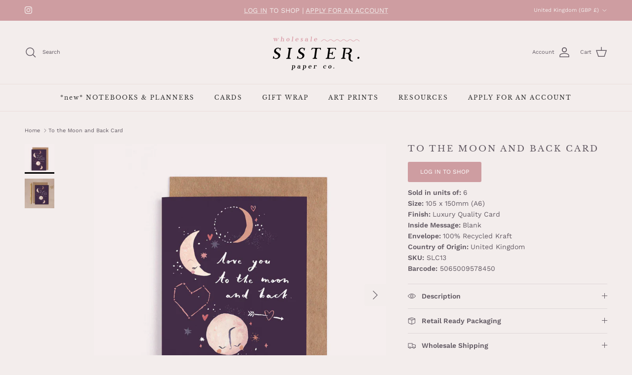

--- FILE ---
content_type: text/html; charset=utf-8
request_url: https://wholesale.sisterpaperco.com/products/solstice-to-the-moon-and-back
body_size: 39577
content:
<!doctype html>
<html class="no-js" lang="en" dir="ltr">
<head>
  <script type="application/vnd.locksmith+json" data-locksmith>{"version":"v254","locked":true,"initialized":false,"scope":"product","access_granted":false,"access_denied":true,"requires_customer":true,"manual_lock":true,"remote_lock":true,"has_timeout":false,"remote_rendered":null,"hide_resource":false,"hide_links_to_resource":false,"transparent":true,"locks":{"all":[658705],"opened":[]},"keys":[],"keys_signature":"01035fad50b19cbc9cefd7356fd69b6bd0509c55c836926662b5dca102108774","state":{"template":"product","theme":140124455070,"product":"solstice-to-the-moon-and-back","collection":"all","page":null,"blog":null,"article":null,"app":null},"now":1768844634,"path":"\/collections\/all\/products\/solstice-to-the-moon-and-back","locale_root_url":"\/","canonical_url":"https:\/\/wholesale.sisterpaperco.com\/products\/solstice-to-the-moon-and-back","customer_id":null,"customer_id_signature":"01035fad50b19cbc9cefd7356fd69b6bd0509c55c836926662b5dca102108774","cart":null}</script><script data-locksmith>!function(){undefined;!function(){var s=window.Locksmith={},e=document.querySelector('script[type="application/vnd.locksmith+json"]'),n=e&&e.innerHTML;if(s.state={},s.util={},s.loading=!1,n)try{s.state=JSON.parse(n)}catch(d){}if(document.addEventListener&&document.querySelector){var o,a,i,t=[76,79,67,75,83,77,73,84,72,49,49],c=function(){a=t.slice(0)},l="style",r=function(e){e&&27!==e.keyCode&&"click"!==e.type||(document.removeEventListener("keydown",r),document.removeEventListener("click",r),o&&document.body.removeChild(o),o=null)};c(),document.addEventListener("keyup",function(e){if(e.keyCode===a[0]){if(clearTimeout(i),a.shift(),0<a.length)return void(i=setTimeout(c,1e3));c(),r(),(o=document.createElement("div"))[l].width="50%",o[l].maxWidth="1000px",o[l].height="85%",o[l].border="1px rgba(0, 0, 0, 0.2) solid",o[l].background="rgba(255, 255, 255, 0.99)",o[l].borderRadius="4px",o[l].position="fixed",o[l].top="50%",o[l].left="50%",o[l].transform="translateY(-50%) translateX(-50%)",o[l].boxShadow="0 2px 5px rgba(0, 0, 0, 0.3), 0 0 100vh 100vw rgba(0, 0, 0, 0.5)",o[l].zIndex="2147483645";var t=document.createElement("textarea");t.value=JSON.stringify(JSON.parse(n),null,2),t[l].border="none",t[l].display="block",t[l].boxSizing="border-box",t[l].width="100%",t[l].height="100%",t[l].background="transparent",t[l].padding="22px",t[l].fontFamily="monospace",t[l].fontSize="14px",t[l].color="#333",t[l].resize="none",t[l].outline="none",t.readOnly=!0,o.appendChild(t),document.body.appendChild(o),t.addEventListener("click",function(e){e.stopImmediatePropagation()}),t.select(),document.addEventListener("keydown",r),document.addEventListener("click",r)}})}s.isEmbedded=-1!==window.location.search.indexOf("_ab=0&_fd=0&_sc=1"),s.path=s.state.path||window.location.pathname,s.basePath=s.state.locale_root_url.concat("/apps/locksmith").replace(/^\/\//,"/"),s.reloading=!1,s.util.console=window.console||{log:function(){},error:function(){}},s.util.makeUrl=function(e,t){var n,o=s.basePath+e,a=[],i=s.cache();for(n in i)a.push(n+"="+encodeURIComponent(i[n]));for(n in t)a.push(n+"="+encodeURIComponent(t[n]));return s.state.customer_id&&(a.push("customer_id="+encodeURIComponent(s.state.customer_id)),a.push("customer_id_signature="+encodeURIComponent(s.state.customer_id_signature))),o+=(-1===o.indexOf("?")?"?":"&")+a.join("&")},s._initializeCallbacks=[],s.on=function(e,t){if("initialize"!==e)throw'Locksmith.on() currently only supports the "initialize" event';s._initializeCallbacks.push(t)},s.initializeSession=function(e){if(!s.isEmbedded){var t=!1,n=!0,o=!0;(e=e||{}).silent&&(o=n=!(t=!0)),s.ping({silent:t,spinner:n,reload:o,callback:function(){s._initializeCallbacks.forEach(function(e){e()})}})}},s.cache=function(e){var t={};try{var n=function a(e){return(document.cookie.match("(^|; )"+e+"=([^;]*)")||0)[2]};t=JSON.parse(decodeURIComponent(n("locksmith-params")||"{}"))}catch(d){}if(e){for(var o in e)t[o]=e[o];document.cookie="locksmith-params=; expires=Thu, 01 Jan 1970 00:00:00 GMT; path=/",document.cookie="locksmith-params="+encodeURIComponent(JSON.stringify(t))+"; path=/"}return t},s.cache.cart=s.state.cart,s.cache.cartLastSaved=null,s.params=s.cache(),s.util.reload=function(){s.reloading=!0;try{window.location.href=window.location.href.replace(/#.*/,"")}catch(d){s.util.console.error("Preferred reload method failed",d),window.location.reload()}},s.cache.saveCart=function(e){if(!s.cache.cart||s.cache.cart===s.cache.cartLastSaved)return e?e():null;var t=s.cache.cartLastSaved;s.cache.cartLastSaved=s.cache.cart,fetch("/cart/update.js",{method:"POST",headers:{"Content-Type":"application/json",Accept:"application/json"},body:JSON.stringify({attributes:{locksmith:s.cache.cart}})}).then(function(e){if(!e.ok)throw new Error("Cart update failed: "+e.status);return e.json()}).then(function(){e&&e()})["catch"](function(e){if(s.cache.cartLastSaved=t,!s.reloading)throw e})},s.util.spinnerHTML='<style>body{background:#FFF}@keyframes spin{from{transform:rotate(0deg)}to{transform:rotate(360deg)}}#loading{display:flex;width:100%;height:50vh;color:#777;align-items:center;justify-content:center}#loading .spinner{display:block;animation:spin 600ms linear infinite;position:relative;width:50px;height:50px}#loading .spinner-ring{stroke:currentColor;stroke-dasharray:100%;stroke-width:2px;stroke-linecap:round;fill:none}</style><div id="loading"><div class="spinner"><svg width="100%" height="100%"><svg preserveAspectRatio="xMinYMin"><circle class="spinner-ring" cx="50%" cy="50%" r="45%"></circle></svg></svg></div></div>',s.util.clobberBody=function(e){document.body.innerHTML=e},s.util.clobberDocument=function(e){e.responseText&&(e=e.responseText),document.documentElement&&document.removeChild(document.documentElement);var t=document.open("text/html","replace");t.writeln(e),t.close(),setTimeout(function(){var e=t.querySelector("[autofocus]");e&&e.focus()},100)},s.util.serializeForm=function(e){if(e&&"FORM"===e.nodeName){var t,n,o={};for(t=e.elements.length-1;0<=t;t-=1)if(""!==e.elements[t].name)switch(e.elements[t].nodeName){case"INPUT":switch(e.elements[t].type){default:case"text":case"hidden":case"password":case"button":case"reset":case"submit":o[e.elements[t].name]=e.elements[t].value;break;case"checkbox":case"radio":e.elements[t].checked&&(o[e.elements[t].name]=e.elements[t].value);break;case"file":}break;case"TEXTAREA":o[e.elements[t].name]=e.elements[t].value;break;case"SELECT":switch(e.elements[t].type){case"select-one":o[e.elements[t].name]=e.elements[t].value;break;case"select-multiple":for(n=e.elements[t].options.length-1;0<=n;n-=1)e.elements[t].options[n].selected&&(o[e.elements[t].name]=e.elements[t].options[n].value)}break;case"BUTTON":switch(e.elements[t].type){case"reset":case"submit":case"button":o[e.elements[t].name]=e.elements[t].value}}return o}},s.util.on=function(e,i,s,t){t=t||document;var c="locksmith-"+e+i,n=function(e){var t=e.target,n=e.target.parentElement,o=t&&t.className&&(t.className.baseVal||t.className)||"",a=n&&n.className&&(n.className.baseVal||n.className)||"";("string"==typeof o&&-1!==o.split(/\s+/).indexOf(i)||"string"==typeof a&&-1!==a.split(/\s+/).indexOf(i))&&!e[c]&&(e[c]=!0,s(e))};t.attachEvent?t.attachEvent(e,n):t.addEventListener(e,n,!1)},s.util.enableActions=function(e){s.util.on("click","locksmith-action",function(e){e.preventDefault();var t=e.target;t.dataset.confirmWith&&!confirm(t.dataset.confirmWith)||(t.disabled=!0,t.innerText=t.dataset.disableWith,s.post("/action",t.dataset.locksmithParams,{spinner:!1,type:"text",success:function(e){(e=JSON.parse(e.responseText)).message&&alert(e.message),s.util.reload()}}))},e)},s.util.inject=function(e,t){var n=["data","locksmith","append"];if(-1!==t.indexOf(n.join("-"))){var o=document.createElement("div");o.innerHTML=t,e.appendChild(o)}else e.innerHTML=t;var a,i,s=e.querySelectorAll("script");for(i=0;i<s.length;++i){a=s[i];var c=document.createElement("script");if(a.type&&(c.type=a.type),a.src)c.src=a.src;else{var l=document.createTextNode(a.innerHTML);c.appendChild(l)}e.appendChild(c)}var r=e.querySelector("[autofocus]");r&&r.focus()},s.post=function(e,t,n){!1!==(n=n||{}).spinner&&s.util.clobberBody(s.util.spinnerHTML);var o={};n.container===document?(o.layout=1,n.success=function(e){s.util.clobberDocument(e)}):n.container&&(o.layout=0,n.success=function(e){var t=document.getElementById(n.container);s.util.inject(t,e),t.id===t.firstChild.id&&t.parentElement.replaceChild(t.firstChild,t)}),n.form_type&&(t.form_type=n.form_type),n.include_layout_classes!==undefined&&(t.include_layout_classes=n.include_layout_classes),n.lock_id!==undefined&&(t.lock_id=n.lock_id),s.loading=!0;var a=s.util.makeUrl(e,o),i="json"===n.type||"text"===n.type;fetch(a,{method:"POST",headers:{"Content-Type":"application/json",Accept:i?"application/json":"text/html"},body:JSON.stringify(t)}).then(function(e){if(!e.ok)throw new Error("Request failed: "+e.status);return e.text()}).then(function(e){var t=n.success||s.util.clobberDocument;t(i?{responseText:e}:e)})["catch"](function(e){if(!s.reloading)if("dashboard.weglot.com"!==window.location.host){if(!n.silent)throw alert("Something went wrong! Please refresh and try again."),e;console.error(e)}else console.error(e)})["finally"](function(){s.loading=!1})},s.postResource=function(e,t){e.path=s.path,e.search=window.location.search,e.state=s.state,e.passcode&&(e.passcode=e.passcode.trim()),e.email&&(e.email=e.email.trim()),e.state.cart=s.cache.cart,e.locksmith_json=s.jsonTag,e.locksmith_json_signature=s.jsonTagSignature,s.post("/resource",e,t)},s.ping=function(e){if(!s.isEmbedded){e=e||{};var t=function(){e.reload?s.util.reload():"function"==typeof e.callback&&e.callback()};s.post("/ping",{path:s.path,search:window.location.search,state:s.state},{spinner:!!e.spinner,silent:"undefined"==typeof e.silent||e.silent,type:"text",success:function(e){e&&e.responseText?((e=JSON.parse(e.responseText)).messages&&0<e.messages.length&&s.showMessages(e.messages),e.cart&&s.cache.cart!==e.cart?(s.cache.cart=e.cart,s.cache.saveCart(function(){t(),e.cart&&e.cart.match(/^.+:/)&&s.util.reload()})):t()):console.error("[Locksmith] Invalid result in ping callback:",e)}})}},s.timeoutMonitor=function(){var e=s.cache.cart;s.ping({callback:function(){e!==s.cache.cart||setTimeout(function(){s.timeoutMonitor()},6e4)}})},s.showMessages=function(e){var t=document.createElement("div");t.style.position="fixed",t.style.left=0,t.style.right=0,t.style.bottom="-50px",t.style.opacity=0,t.style.background="#191919",t.style.color="#ddd",t.style.transition="bottom 0.2s, opacity 0.2s",t.style.zIndex=999999,t.innerHTML="        <style>          .locksmith-ab .locksmith-b { display: none; }          .locksmith-ab.toggled .locksmith-b { display: flex; }          .locksmith-ab.toggled .locksmith-a { display: none; }          .locksmith-flex { display: flex; flex-wrap: wrap; justify-content: space-between; align-items: center; padding: 10px 20px; }          .locksmith-message + .locksmith-message { border-top: 1px #555 solid; }          .locksmith-message a { color: inherit; font-weight: bold; }          .locksmith-message a:hover { color: inherit; opacity: 0.8; }          a.locksmith-ab-toggle { font-weight: inherit; text-decoration: underline; }          .locksmith-text { flex-grow: 1; }          .locksmith-cta { flex-grow: 0; text-align: right; }          .locksmith-cta button { transform: scale(0.8); transform-origin: left; }          .locksmith-cta > * { display: block; }          .locksmith-cta > * + * { margin-top: 10px; }          .locksmith-message a.locksmith-close { flex-grow: 0; text-decoration: none; margin-left: 15px; font-size: 30px; font-family: monospace; display: block; padding: 2px 10px; }                    @media screen and (max-width: 600px) {            .locksmith-wide-only { display: none !important; }            .locksmith-flex { padding: 0 15px; }            .locksmith-flex > * { margin-top: 5px; margin-bottom: 5px; }            .locksmith-cta { text-align: left; }          }                    @media screen and (min-width: 601px) {            .locksmith-narrow-only { display: none !important; }          }        </style>      "+e.map(function(e){return'<div class="locksmith-message">'+e+"</div>"}).join(""),document.body.appendChild(t),document.body.style.position="relative",document.body.parentElement.style.paddingBottom=t.offsetHeight+"px",setTimeout(function(){t.style.bottom=0,t.style.opacity=1},50),s.util.on("click","locksmith-ab-toggle",function(e){e.preventDefault();for(var t=e.target.parentElement;-1===t.className.split(" ").indexOf("locksmith-ab");)t=t.parentElement;-1!==t.className.split(" ").indexOf("toggled")?t.className=t.className.replace("toggled",""):t.className=t.className+" toggled"}),s.util.enableActions(t)}}()}();</script>
      <script data-locksmith>Locksmith.cache.cart=null</script>

  <script data-locksmith>Locksmith.jsonTag="{\"version\":\"v254\",\"locked\":true,\"initialized\":false,\"scope\":\"product\",\"access_granted\":false,\"access_denied\":true,\"requires_customer\":true,\"manual_lock\":true,\"remote_lock\":true,\"has_timeout\":false,\"remote_rendered\":null,\"hide_resource\":false,\"hide_links_to_resource\":false,\"transparent\":true,\"locks\":{\"all\":[658705],\"opened\":[]},\"keys\":[],\"keys_signature\":\"01035fad50b19cbc9cefd7356fd69b6bd0509c55c836926662b5dca102108774\",\"state\":{\"template\":\"product\",\"theme\":140124455070,\"product\":\"solstice-to-the-moon-and-back\",\"collection\":\"all\",\"page\":null,\"blog\":null,\"article\":null,\"app\":null},\"now\":1768844634,\"path\":\"\\\/collections\\\/all\\\/products\\\/solstice-to-the-moon-and-back\",\"locale_root_url\":\"\\\/\",\"canonical_url\":\"https:\\\/\\\/wholesale.sisterpaperco.com\\\/products\\\/solstice-to-the-moon-and-back\",\"customer_id\":null,\"customer_id_signature\":\"01035fad50b19cbc9cefd7356fd69b6bd0509c55c836926662b5dca102108774\",\"cart\":null}";Locksmith.jsonTagSignature="24151a0c26412f0fc672931f912bff30485a1115eecb20fd1df7c58b7ef2f43a"</script>
<meta charset="utf-8">
<meta name="viewport" content="width=device-width,initial-scale=1">
<title>To the Moon and Back Card | Wholesale Anniversary Cards | Sister Paper Co. &ndash; Sister Paper Co. Wholesale</title><link rel="canonical" href="https://wholesale.sisterpaperco.com/products/solstice-to-the-moon-and-back"><link rel="icon" href="//wholesale.sisterpaperco.com/cdn/shop/files/sister-paper-co-greeting-cards-favicon-2024.png?crop=center&height=48&v=1725624097&width=48" type="image/png">
  <link rel="apple-touch-icon" href="//wholesale.sisterpaperco.com/cdn/shop/files/sister-paper-co-greeting-cards-favicon-2024.png?crop=center&height=180&v=1725624097&width=180"><meta name="description" content="Shop this moon and back Valentine&#39;s card from Sister Paper Co. at wholesale prices. Beautifully designed, sustainably made greeting cards ready for your retail store. Fast shipping + low minimums.">
<meta property="og:site_name" content="Sister Paper Co. Wholesale">
<meta property="og:url" content="https://wholesale.sisterpaperco.com/products/solstice-to-the-moon-and-back"><meta property="og:title" content="To the Moon and Back Card | Wholesale Anniversary Cards | Sister Paper Co.">
<meta property="og:type" content="product">
<meta property="og:description" content="Shop this moon and back Valentine&#39;s card from Sister Paper Co. at wholesale prices. Beautifully designed, sustainably made greeting cards ready for your retail store. Fast shipping + low minimums.">
<meta property="og:image" content="http://wholesale.sisterpaperco.com/cdn/shop/products/SLC13-love-you-to-the-moon-and-back-card_a5bb5310-55db-44e0-8750-8ed8e020a72f.jpg?crop=center&height=1200&v=1650275020&width=1200">
<meta property="og:image:secure_url" content="https://wholesale.sisterpaperco.com/cdn/shop/products/SLC13-love-you-to-the-moon-and-back-card_a5bb5310-55db-44e0-8750-8ed8e020a72f.jpg?crop=center&height=1200&v=1650275020&width=1200">
<meta property="og:image:width" content="1200">
  <meta property="og:image:height" content="1200">

<meta name="twitter:card" content="summary_large_image"><meta name="twitter:title" content="To the Moon and Back Card | Wholesale Anniversary Cards | Sister Paper Co.">
<meta name="twitter:description" content="Shop this moon and back Valentine&#39;s card from Sister Paper Co. at wholesale prices. Beautifully designed, sustainably made greeting cards ready for your retail store. Fast shipping + low minimums.">
<style>@font-face {
  font-family: "Work Sans";
  font-weight: 400;
  font-style: normal;
  font-display: fallback;
  src: url("//wholesale.sisterpaperco.com/cdn/fonts/work_sans/worksans_n4.b7973b3d07d0ace13de1b1bea9c45759cdbe12cf.woff2") format("woff2"),
       url("//wholesale.sisterpaperco.com/cdn/fonts/work_sans/worksans_n4.cf5ceb1e6d373a9505e637c1aff0a71d0959556d.woff") format("woff");
}
@font-face {
  font-family: "Work Sans";
  font-weight: 700;
  font-style: normal;
  font-display: fallback;
  src: url("//wholesale.sisterpaperco.com/cdn/fonts/work_sans/worksans_n7.e2cf5bd8f2c7e9d30c030f9ea8eafc69f5a92f7b.woff2") format("woff2"),
       url("//wholesale.sisterpaperco.com/cdn/fonts/work_sans/worksans_n7.20f1c80359e7f7b4327b81543e1acb5c32cd03cd.woff") format("woff");
}
@font-face {
  font-family: "Work Sans";
  font-weight: 500;
  font-style: normal;
  font-display: fallback;
  src: url("//wholesale.sisterpaperco.com/cdn/fonts/work_sans/worksans_n5.42fc03d7028ac0f31a2ddf10d4a2904a7483a1c4.woff2") format("woff2"),
       url("//wholesale.sisterpaperco.com/cdn/fonts/work_sans/worksans_n5.1f79bf93aa21696aa0428c88e39fb9f946295341.woff") format("woff");
}
@font-face {
  font-family: "Work Sans";
  font-weight: 400;
  font-style: italic;
  font-display: fallback;
  src: url("//wholesale.sisterpaperco.com/cdn/fonts/work_sans/worksans_i4.16ff51e3e71fc1d09ff97b9ff9ccacbeeb384ec4.woff2") format("woff2"),
       url("//wholesale.sisterpaperco.com/cdn/fonts/work_sans/worksans_i4.ed4a1418cba5b7f04f79e4d5c8a5f1a6bd34f23b.woff") format("woff");
}
@font-face {
  font-family: "Work Sans";
  font-weight: 700;
  font-style: italic;
  font-display: fallback;
  src: url("//wholesale.sisterpaperco.com/cdn/fonts/work_sans/worksans_i7.7cdba6320b03c03dcaa365743a4e0e729fe97e54.woff2") format("woff2"),
       url("//wholesale.sisterpaperco.com/cdn/fonts/work_sans/worksans_i7.42a9f4016982495f4c0b0fb3dc64cf8f2d0c3eaa.woff") format("woff");
}
@font-face {
  font-family: "Libre Baskerville";
  font-weight: 400;
  font-style: normal;
  font-display: fallback;
  src: url("//wholesale.sisterpaperco.com/cdn/fonts/libre_baskerville/librebaskerville_n4.2ec9ee517e3ce28d5f1e6c6e75efd8a97e59c189.woff2") format("woff2"),
       url("//wholesale.sisterpaperco.com/cdn/fonts/libre_baskerville/librebaskerville_n4.323789551b85098885c8eccedfb1bd8f25f56007.woff") format("woff");
}
@font-face {
  font-family: "Libre Baskerville";
  font-weight: 400;
  font-style: normal;
  font-display: fallback;
  src: url("//wholesale.sisterpaperco.com/cdn/fonts/libre_baskerville/librebaskerville_n4.2ec9ee517e3ce28d5f1e6c6e75efd8a97e59c189.woff2") format("woff2"),
       url("//wholesale.sisterpaperco.com/cdn/fonts/libre_baskerville/librebaskerville_n4.323789551b85098885c8eccedfb1bd8f25f56007.woff") format("woff");
}
@font-face {
  font-family: "Work Sans";
  font-weight: 400;
  font-style: normal;
  font-display: fallback;
  src: url("//wholesale.sisterpaperco.com/cdn/fonts/work_sans/worksans_n4.b7973b3d07d0ace13de1b1bea9c45759cdbe12cf.woff2") format("woff2"),
       url("//wholesale.sisterpaperco.com/cdn/fonts/work_sans/worksans_n4.cf5ceb1e6d373a9505e637c1aff0a71d0959556d.woff") format("woff");
}
@font-face {
  font-family: "Libre Baskerville";
  font-weight: 400;
  font-style: normal;
  font-display: fallback;
  src: url("//wholesale.sisterpaperco.com/cdn/fonts/libre_baskerville/librebaskerville_n4.2ec9ee517e3ce28d5f1e6c6e75efd8a97e59c189.woff2") format("woff2"),
       url("//wholesale.sisterpaperco.com/cdn/fonts/libre_baskerville/librebaskerville_n4.323789551b85098885c8eccedfb1bd8f25f56007.woff") format("woff");
}
@font-face {
  font-family: "Work Sans";
  font-weight: 600;
  font-style: normal;
  font-display: fallback;
  src: url("//wholesale.sisterpaperco.com/cdn/fonts/work_sans/worksans_n6.75811c3bd5161ea6e3ceb2d48ca889388f9bd5fe.woff2") format("woff2"),
       url("//wholesale.sisterpaperco.com/cdn/fonts/work_sans/worksans_n6.defcf26f28f3fa3df4555714d3f2e0f1217d7772.woff") format("woff");
}
:root {
  --page-container-width:          1800px;
  --reading-container-width:       720px;
  --divider-opacity:               0.14;
  --gutter-large:                  30px;
  --gutter-desktop:                20px;
  --gutter-mobile:                 16px;
  --section-padding:               50px;
  --larger-section-padding:        80px;
  --larger-section-padding-mobile: 60px;
  --largest-section-padding:       110px;
  --aos-animate-duration:          0.6s;

  --base-font-family:              "Work Sans", sans-serif;
  --base-font-weight:              400;
  --base-font-style:               normal;
  --heading-font-family:           "Libre Baskerville", serif;
  --heading-font-weight:           400;
  --heading-font-style:            normal;
  --logo-font-family:              "Libre Baskerville", serif;
  --logo-font-weight:              400;
  --logo-font-style:               normal;
  --nav-font-family:               "Work Sans", sans-serif;
  --nav-font-weight:               400;
  --nav-font-style:                normal;

  --base-text-size:14px;
  --base-line-height:              1.6;
  --input-text-size:16px;
  --smaller-text-size-1:11px;
  --smaller-text-size-2:14px;
  --smaller-text-size-3:11px;
  --smaller-text-size-4:10px;
  --larger-text-size:17px;
  --super-large-text-size:30px;
  --super-large-mobile-text-size:14px;
  --larger-mobile-text-size:14px;
  --logo-text-size:24px;--btn-letter-spacing: 0.08em;
    --btn-text-transform: uppercase;
    --button-text-size: 12px;
    --quickbuy-button-text-size: 12;
    --small-feature-link-font-size: 0.75em;
    --input-btn-padding-top:             1.2em;
    --input-btn-padding-bottom:          1.2em;--heading-text-transform:uppercase;
  --nav-text-size:                      13px;
  --mobile-menu-font-weight:            inherit;

  --body-bg-color:                      243 237 236;
  --bg-color:                           243 237 236;
  --body-text-color:                    99 91 100;
  --text-color:                         99 91 100;

  --header-text-col:                    #635b64;--header-text-hover-col:             var(--main-nav-link-hover-col);--header-bg-col:                     #f3edec;
  --heading-color:                     99 91 100;
  --body-heading-color:                99 91 100;
  --heading-divider-col:               #ebdedb;

  --logo-col:                          #635b64;
  --main-nav-bg:                       #f3edec;
  --main-nav-link-col:                 #343434;
  --main-nav-link-hover-col:           #ce9da1;
  --main-nav-link-featured-col:        #860001;

  --link-color:                        99 91 100;
  --body-link-color:                   99 91 100;

  --btn-bg-color:                        206 157 161;
  --btn-bg-hover-color:                  225 195 195;
  --btn-border-color:                    206 157 161;
  --btn-border-hover-color:              225 195 195;
  --btn-text-color:                      255 255 255;
  --btn-text-hover-color:                255 255 255;--btn-alt-bg-color:                    99 91 100;
  --btn-alt-text-color:                  255 255 255;
  --btn-alt-border-color:                255 255 255;
  --btn-alt-border-hover-color:          255 255 255;--btn-ter-bg-color:                    227 213 211;
  --btn-ter-text-color:                  46 42 47;
  --btn-ter-bg-hover-color:              206 157 161;
  --btn-ter-text-hover-color:            255 255 255;--btn-border-radius: 3px;--color-scheme-default:                             #f3edec;
  --color-scheme-default-color:                       243 237 236;
  --color-scheme-default-text-color:                  99 91 100;
  --color-scheme-default-head-color:                  99 91 100;
  --color-scheme-default-link-color:                  99 91 100;
  --color-scheme-default-btn-text-color:              255 255 255;
  --color-scheme-default-btn-text-hover-color:        255 255 255;
  --color-scheme-default-btn-bg-color:                206 157 161;
  --color-scheme-default-btn-bg-hover-color:          225 195 195;
  --color-scheme-default-btn-border-color:            206 157 161;
  --color-scheme-default-btn-border-hover-color:      225 195 195;
  --color-scheme-default-btn-alt-text-color:          255 255 255;
  --color-scheme-default-btn-alt-bg-color:            99 91 100;
  --color-scheme-default-btn-alt-border-color:        255 255 255;
  --color-scheme-default-btn-alt-border-hover-color:  255 255 255;

  --color-scheme-1:                             #ebdedb;
  --color-scheme-1-color:                       235 222 219;
  --color-scheme-1-text-color:                  99 91 100;
  --color-scheme-1-head-color:                  99 91 100;
  --color-scheme-1-link-color:                  99 91 100;
  --color-scheme-1-btn-text-color:              255 255 255;
  --color-scheme-1-btn-text-hover-color:        255 255 255;
  --color-scheme-1-btn-bg-color:                206 157 161;
  --color-scheme-1-btn-bg-hover-color:          225 195 195;
  --color-scheme-1-btn-border-color:            206 157 161;
  --color-scheme-1-btn-border-hover-color:      225 195 195;
  --color-scheme-1-btn-alt-text-color:          255 255 255;
  --color-scheme-1-btn-alt-bg-color:            99 91 100;
  --color-scheme-1-btn-alt-border-color:        255 255 255;
  --color-scheme-1-btn-alt-border-hover-color:  255 255 255;

  --color-scheme-2:                             #ebdedb;
  --color-scheme-2-color:                       235 222 219;
  --color-scheme-2-text-color:                  255 255 255;
  --color-scheme-2-head-color:                  255 255 255;
  --color-scheme-2-link-color:                  255 255 255;
  --color-scheme-2-btn-text-color:              255 255 255;
  --color-scheme-2-btn-text-hover-color:        255 255 255;
  --color-scheme-2-btn-bg-color:                206 157 161;
  --color-scheme-2-btn-bg-hover-color:          225 195 195;
  --color-scheme-2-btn-border-color:            206 157 161;
  --color-scheme-2-btn-border-hover-color:      225 195 195;
  --color-scheme-2-btn-alt-text-color:          255 255 255;
  --color-scheme-2-btn-alt-bg-color:            99 91 100;
  --color-scheme-2-btn-alt-border-color:        255 255 255;
  --color-scheme-2-btn-alt-border-hover-color:  255 255 255;

  /* Shop Pay payment terms */
  --payment-terms-background-color:    #f3edec;--quickbuy-bg: 235 222 219;--body-input-background-color:       rgb(var(--body-bg-color));
  --input-background-color:            rgb(var(--body-bg-color));
  --body-input-text-color:             var(--body-text-color);
  --input-text-color:                  var(--body-text-color);
  --body-input-border-color:           rgb(207, 201, 202);
  --input-border-color:                rgb(207, 201, 202);
  --input-border-color-hover:          rgb(164, 157, 161);
  --input-border-color-active:         rgb(99, 91, 100);

  --swatch-cross-svg:                  url("data:image/svg+xml,%3Csvg xmlns='http://www.w3.org/2000/svg' width='240' height='240' viewBox='0 0 24 24' fill='none' stroke='rgb(207, 201, 202)' stroke-width='0.09' preserveAspectRatio='none' %3E%3Cline x1='24' y1='0' x2='0' y2='24'%3E%3C/line%3E%3C/svg%3E");
  --swatch-cross-hover:                url("data:image/svg+xml,%3Csvg xmlns='http://www.w3.org/2000/svg' width='240' height='240' viewBox='0 0 24 24' fill='none' stroke='rgb(164, 157, 161)' stroke-width='0.09' preserveAspectRatio='none' %3E%3Cline x1='24' y1='0' x2='0' y2='24'%3E%3C/line%3E%3C/svg%3E");
  --swatch-cross-active:               url("data:image/svg+xml,%3Csvg xmlns='http://www.w3.org/2000/svg' width='240' height='240' viewBox='0 0 24 24' fill='none' stroke='rgb(99, 91, 100)' stroke-width='0.09' preserveAspectRatio='none' %3E%3Cline x1='24' y1='0' x2='0' y2='24'%3E%3C/line%3E%3C/svg%3E");

  --footer-divider-col:                #ebdedb;
  --footer-text-col:                   99 91 100;
  --footer-heading-col:                52 52 52;
  --footer-bg:                         #ebdedb;--product-label-overlay-justify: flex-start;--product-label-overlay-align: flex-end;--product-label-overlay-reduction-text:   #ffffff;
  --product-label-overlay-reduction-bg:     #860001;
  --product-label-overlay-stock-text:       #ffffff;
  --product-label-overlay-stock-bg:         #860001;
  --product-label-overlay-new-text:         #ffffff;
  --product-label-overlay-new-bg:           #635b64;
  --product-label-overlay-bestseller-text:  #ffffff;
  --product-label-overlay-bestseller-bg:    #ce9da1;
  --product-label-overlay-meta-text:        #ffffff;
  --product-label-overlay-meta-bg:          #ebdedb;
  --product-label-sale-text:                #860001;
  --product-label-sold-text:                #343434;
  --product-label-preorder-text:            #ce9da1;

  --product-block-crop-align:               center;

  
  --product-block-price-align:              center;
  --product-block-price-item-margin-start:  .25rem;
  --product-block-price-item-margin-end:    .25rem;
  

  --collection-block-image-position:   center center;

  --swatch-picker-image-size:          68px;
  --swatch-crop-align:                 center center;

  --image-overlay-text-color:          255 255 255;--image-overlay-bg:                  rgba(99, 91, 100, 0.0);
  --image-overlay-shadow-start:        rgb(0 0 0 / 0.16);
  --image-overlay-box-opacity:         1.0;.image-overlay--bg-box .text-overlay .text-overlay__text {
      --image-overlay-box-bg: 243 237 236;
      --heading-color: var(--body-heading-color);
      --text-color: var(--body-text-color);
      --link-color: var(--body-link-color);
    }--product-inventory-ok-box-color:            #e1c3c3;
  --product-inventory-ok-text-color:           #635b64;
  --product-inventory-ok-icon-box-fill-color:  #fff;
  --product-inventory-low-box-color:           #e1c3c3;
  --product-inventory-low-text-color:          #860001;
  --product-inventory-low-icon-box-fill-color: #fff;
  --product-inventory-low-text-color-channels: 99, 91, 100;
  --product-inventory-ok-text-color-channels:  134, 0, 1;

  --rating-star-color: 99 91 100;
}::selection {
    background: rgb(var(--body-heading-color));
    color: rgb(var(--body-bg-color));
  }
  ::-moz-selection {
    background: rgb(var(--body-heading-color));
    color: rgb(var(--body-bg-color));
  }.use-color-scheme--default {
  --product-label-sale-text:           #860001;
  --product-label-sold-text:           #343434;
  --product-label-preorder-text:       #ce9da1;
  --input-background-color:            rgb(var(--body-bg-color));
  --input-text-color:                  var(--body-input-text-color);
  --input-border-color:                rgb(207, 201, 202);
  --input-border-color-hover:          rgb(164, 157, 161);
  --input-border-color-active:         rgb(99, 91, 100);
}</style>

  <link href="//wholesale.sisterpaperco.com/cdn/shop/t/23/assets/main.css?v=154748033494383644861740422320" rel="stylesheet" type="text/css" media="all" />
<link rel="preload" as="font" href="//wholesale.sisterpaperco.com/cdn/fonts/work_sans/worksans_n4.b7973b3d07d0ace13de1b1bea9c45759cdbe12cf.woff2" type="font/woff2" crossorigin><link rel="preload" as="font" href="//wholesale.sisterpaperco.com/cdn/fonts/libre_baskerville/librebaskerville_n4.2ec9ee517e3ce28d5f1e6c6e75efd8a97e59c189.woff2" type="font/woff2" crossorigin><script>
    document.documentElement.className = document.documentElement.className.replace('no-js', 'js');

    window.theme = {
      info: {
        name: 'Symmetry',
        version: '7.3.0'
      },
      device: {
        hasTouch: window.matchMedia('(any-pointer: coarse)').matches,
        hasHover: window.matchMedia('(hover: hover)').matches
      },
      mediaQueries: {
        md: '(min-width: 768px)',
        productMediaCarouselBreak: '(min-width: 1041px)'
      },
      routes: {
        base: 'https://wholesale.sisterpaperco.com',
        cart: '/cart',
        cartAdd: '/cart/add.js',
        cartUpdate: '/cart/update.js',
        predictiveSearch: '/search/suggest'
      },
      strings: {
        cartTermsConfirmation: "You must agree to the terms and conditions before continuing.",
        cartItemsQuantityError: "You can only add [QUANTITY] of this item to your cart.",
        generalSearchViewAll: "View all search results",
        noStock: "Sold Out, Back Soon!",
        noVariant: "Unavailable",
        productsProductChooseA: "Choose a",
        generalSearchPages: "Pages",
        generalSearchNoResultsWithoutTerms: "Sorry, we couldnʼt find any results",
        shippingCalculator: {
          singleRate: "There is one shipping rate for this destination:",
          multipleRates: "There are multiple shipping rates for this destination:",
          noRates: "We do not ship to this destination."
        }
      },
      settings: {
        moneyWithCurrencyFormat: "£{{amount}} GBP",
        cartType: "drawer",
        afterAddToCart: "drawer",
        enableQuickAdd: true,
        quickbuyStyle: "off",
        externalLinksNewTab: true,
        internalLinksSmoothScroll: true
      }
    }

    theme.inlineNavigationCheck = function() {
      var pageHeader = document.querySelector('.pageheader'),
          inlineNavContainer = pageHeader.querySelector('.logo-area__left__inner'),
          inlineNav = inlineNavContainer.querySelector('.navigation--left');
      if (inlineNav && getComputedStyle(inlineNav).display != 'none') {
        var inlineMenuCentered = document.querySelector('.pageheader--layout-inline-menu-center'),
            logoContainer = document.querySelector('.logo-area__middle__inner');
        if(inlineMenuCentered) {
          var rightWidth = document.querySelector('.logo-area__right__inner').clientWidth,
              middleWidth = logoContainer.clientWidth,
              logoArea = document.querySelector('.logo-area'),
              computedLogoAreaStyle = getComputedStyle(logoArea),
              logoAreaInnerWidth = logoArea.clientWidth - Math.ceil(parseFloat(computedLogoAreaStyle.paddingLeft)) - Math.ceil(parseFloat(computedLogoAreaStyle.paddingRight)),
              availableNavWidth = logoAreaInnerWidth - Math.max(rightWidth, middleWidth) * 2 - 40;
          inlineNavContainer.style.maxWidth = availableNavWidth + 'px';
        }

        var firstInlineNavLink = inlineNav.querySelector('.navigation__item:first-child'),
            lastInlineNavLink = inlineNav.querySelector('.navigation__item:last-child');
        if (lastInlineNavLink) {
          var inlineNavWidth = null;
          if(document.querySelector('html[dir=rtl]')) {
            inlineNavWidth = firstInlineNavLink.offsetLeft - lastInlineNavLink.offsetLeft + firstInlineNavLink.offsetWidth;
          } else {
            inlineNavWidth = lastInlineNavLink.offsetLeft - firstInlineNavLink.offsetLeft + lastInlineNavLink.offsetWidth;
          }
          if (inlineNavContainer.offsetWidth >= inlineNavWidth) {
            pageHeader.classList.add('pageheader--layout-inline-permitted');
            var tallLogo = logoContainer.clientHeight > lastInlineNavLink.clientHeight + 20;
            if (tallLogo) {
              inlineNav.classList.add('navigation--tight-underline');
            } else {
              inlineNav.classList.remove('navigation--tight-underline');
            }
          } else {
            pageHeader.classList.remove('pageheader--layout-inline-permitted');
          }
        }
      }
    };

    theme.setInitialHeaderHeightProperty = () => {
      const section = document.querySelector('.section-header');
      if (section) {
        document.documentElement.style.setProperty('--theme-header-height', Math.ceil(section.clientHeight) + 'px');
      }
    };
  </script>

  <script src="//wholesale.sisterpaperco.com/cdn/shop/t/23/assets/main.js?v=108461872441038191781740422682" defer></script>
    <script src="//wholesale.sisterpaperco.com/cdn/shop/t/23/assets/animate-on-scroll.js?v=15249566486942820451725828292" defer></script>
    <link href="//wholesale.sisterpaperco.com/cdn/shop/t/23/assets/animate-on-scroll.css?v=116824741000487223811725828292" rel="stylesheet" type="text/css" media="all" />
  

  <script>window.performance && window.performance.mark && window.performance.mark('shopify.content_for_header.start');</script><meta id="shopify-digital-wallet" name="shopify-digital-wallet" content="/52791902366/digital_wallets/dialog">
<link rel="alternate" hreflang="x-default" href="https://wholesale.sisterpaperco.com/products/solstice-to-the-moon-and-back">
<link rel="alternate" hreflang="en" href="https://wholesale.sisterpaperco.com/products/solstice-to-the-moon-and-back">
<link rel="alternate" hreflang="en-US" href="https://wholesale.sisterpaperco.com/en-us/products/solstice-to-the-moon-and-back">
<link href="https://wholesale.sisterpaperco.com/products/solstice-to-the-moon-and-back">
<script async="async" src="/checkouts/internal/preloads.js?locale=en-GB"></script>
<script id="shopify-features" type="application/json">{"accessToken":"bc18f4f5e756b4c70538a26bdaf2f6e7","betas":["rich-media-storefront-analytics"],"domain":"wholesale.sisterpaperco.com","predictiveSearch":true,"shopId":52791902366,"locale":"en"}</script>
<script>var Shopify = Shopify || {};
Shopify.shop = "sisterpaperco.myshopify.com";
Shopify.locale = "en";
Shopify.currency = {"active":"GBP","rate":"1.0"};
Shopify.country = "GB";
Shopify.theme = {"name":"Production","id":140124455070,"schema_name":"Symmetry","schema_version":"7.3.0","theme_store_id":568,"role":"main"};
Shopify.theme.handle = "null";
Shopify.theme.style = {"id":null,"handle":null};
Shopify.cdnHost = "wholesale.sisterpaperco.com/cdn";
Shopify.routes = Shopify.routes || {};
Shopify.routes.root = "/";</script>
<script type="module">!function(o){(o.Shopify=o.Shopify||{}).modules=!0}(window);</script>
<script>!function(o){function n(){var o=[];function n(){o.push(Array.prototype.slice.apply(arguments))}return n.q=o,n}var t=o.Shopify=o.Shopify||{};t.loadFeatures=n(),t.autoloadFeatures=n()}(window);</script>
<script id="shop-js-analytics" type="application/json">{"pageType":"product"}</script>
<script defer="defer" async type="module" src="//wholesale.sisterpaperco.com/cdn/shopifycloud/shop-js/modules/v2/client.init-shop-cart-sync_C5BV16lS.en.esm.js"></script>
<script defer="defer" async type="module" src="//wholesale.sisterpaperco.com/cdn/shopifycloud/shop-js/modules/v2/chunk.common_CygWptCX.esm.js"></script>
<script type="module">
  await import("//wholesale.sisterpaperco.com/cdn/shopifycloud/shop-js/modules/v2/client.init-shop-cart-sync_C5BV16lS.en.esm.js");
await import("//wholesale.sisterpaperco.com/cdn/shopifycloud/shop-js/modules/v2/chunk.common_CygWptCX.esm.js");

  window.Shopify.SignInWithShop?.initShopCartSync?.({"fedCMEnabled":true,"windoidEnabled":true});

</script>
<script>(function() {
  var isLoaded = false;
  function asyncLoad() {
    if (isLoaded) return;
    isLoaded = true;
    var urls = ["https:\/\/cdn.nfcube.com\/instafeed-2a4e9f816033a78875a6a598c06bcb92.js?shop=sisterpaperco.myshopify.com","https:\/\/api-eu1.hubapi.com\/scriptloader\/v1\/27070220.js?shop=sisterpaperco.myshopify.com"];
    for (var i = 0; i < urls.length; i++) {
      var s = document.createElement('script');
      s.type = 'text/javascript';
      s.async = true;
      s.src = urls[i];
      var x = document.getElementsByTagName('script')[0];
      x.parentNode.insertBefore(s, x);
    }
  };
  if(window.attachEvent) {
    window.attachEvent('onload', asyncLoad);
  } else {
    window.addEventListener('load', asyncLoad, false);
  }
})();</script>
<script id="__st">var __st={"a":52791902366,"offset":0,"reqid":"e68706ec-3cf6-44bf-b92d-a7e30d4aea88-1768844633","pageurl":"wholesale.sisterpaperco.com\/products\/solstice-to-the-moon-and-back","u":"bd7defc420c8","p":"product","rtyp":"product","rid":7043527770270};</script>
<script>window.ShopifyPaypalV4VisibilityTracking = true;</script>
<script id="form-persister">!function(){'use strict';const t='contact',e='new_comment',n=[[t,t],['blogs',e],['comments',e],[t,'customer']],o='password',r='form_key',c=['recaptcha-v3-token','g-recaptcha-response','h-captcha-response',o],s=()=>{try{return window.sessionStorage}catch{return}},i='__shopify_v',u=t=>t.elements[r],a=function(){const t=[...n].map((([t,e])=>`form[action*='/${t}']:not([data-nocaptcha='true']) input[name='form_type'][value='${e}']`)).join(',');var e;return e=t,()=>e?[...document.querySelectorAll(e)].map((t=>t.form)):[]}();function m(t){const e=u(t);a().includes(t)&&(!e||!e.value)&&function(t){try{if(!s())return;!function(t){const e=s();if(!e)return;const n=u(t);if(!n)return;const o=n.value;o&&e.removeItem(o)}(t);const e=Array.from(Array(32),(()=>Math.random().toString(36)[2])).join('');!function(t,e){u(t)||t.append(Object.assign(document.createElement('input'),{type:'hidden',name:r})),t.elements[r].value=e}(t,e),function(t,e){const n=s();if(!n)return;const r=[...t.querySelectorAll(`input[type='${o}']`)].map((({name:t})=>t)),u=[...c,...r],a={};for(const[o,c]of new FormData(t).entries())u.includes(o)||(a[o]=c);n.setItem(e,JSON.stringify({[i]:1,action:t.action,data:a}))}(t,e)}catch(e){console.error('failed to persist form',e)}}(t)}const f=t=>{if('true'===t.dataset.persistBound)return;const e=function(t,e){const n=function(t){return'function'==typeof t.submit?t.submit:HTMLFormElement.prototype.submit}(t).bind(t);return function(){let t;return()=>{t||(t=!0,(()=>{try{e(),n()}catch(t){(t=>{console.error('form submit failed',t)})(t)}})(),setTimeout((()=>t=!1),250))}}()}(t,(()=>{m(t)}));!function(t,e){if('function'==typeof t.submit&&'function'==typeof e)try{t.submit=e}catch{}}(t,e),t.addEventListener('submit',(t=>{t.preventDefault(),e()})),t.dataset.persistBound='true'};!function(){function t(t){const e=(t=>{const e=t.target;return e instanceof HTMLFormElement?e:e&&e.form})(t);e&&m(e)}document.addEventListener('submit',t),document.addEventListener('DOMContentLoaded',(()=>{const e=a();for(const t of e)f(t);var n;n=document.body,new window.MutationObserver((t=>{for(const e of t)if('childList'===e.type&&e.addedNodes.length)for(const t of e.addedNodes)1===t.nodeType&&'FORM'===t.tagName&&a().includes(t)&&f(t)})).observe(n,{childList:!0,subtree:!0,attributes:!1}),document.removeEventListener('submit',t)}))}()}();</script>
<script integrity="sha256-4kQ18oKyAcykRKYeNunJcIwy7WH5gtpwJnB7kiuLZ1E=" data-source-attribution="shopify.loadfeatures" defer="defer" src="//wholesale.sisterpaperco.com/cdn/shopifycloud/storefront/assets/storefront/load_feature-a0a9edcb.js" crossorigin="anonymous"></script>
<script data-source-attribution="shopify.dynamic_checkout.dynamic.init">var Shopify=Shopify||{};Shopify.PaymentButton=Shopify.PaymentButton||{isStorefrontPortableWallets:!0,init:function(){window.Shopify.PaymentButton.init=function(){};var t=document.createElement("script");t.src="https://wholesale.sisterpaperco.com/cdn/shopifycloud/portable-wallets/latest/portable-wallets.en.js",t.type="module",document.head.appendChild(t)}};
</script>
<script data-source-attribution="shopify.dynamic_checkout.buyer_consent">
  function portableWalletsHideBuyerConsent(e){var t=document.getElementById("shopify-buyer-consent"),n=document.getElementById("shopify-subscription-policy-button");t&&n&&(t.classList.add("hidden"),t.setAttribute("aria-hidden","true"),n.removeEventListener("click",e))}function portableWalletsShowBuyerConsent(e){var t=document.getElementById("shopify-buyer-consent"),n=document.getElementById("shopify-subscription-policy-button");t&&n&&(t.classList.remove("hidden"),t.removeAttribute("aria-hidden"),n.addEventListener("click",e))}window.Shopify?.PaymentButton&&(window.Shopify.PaymentButton.hideBuyerConsent=portableWalletsHideBuyerConsent,window.Shopify.PaymentButton.showBuyerConsent=portableWalletsShowBuyerConsent);
</script>
<script data-source-attribution="shopify.dynamic_checkout.cart.bootstrap">document.addEventListener("DOMContentLoaded",(function(){function t(){return document.querySelector("shopify-accelerated-checkout-cart, shopify-accelerated-checkout")}if(t())Shopify.PaymentButton.init();else{new MutationObserver((function(e,n){t()&&(Shopify.PaymentButton.init(),n.disconnect())})).observe(document.body,{childList:!0,subtree:!0})}}));
</script>
<link id="shopify-accelerated-checkout-styles" rel="stylesheet" media="screen" href="https://wholesale.sisterpaperco.com/cdn/shopifycloud/portable-wallets/latest/accelerated-checkout-backwards-compat.css" crossorigin="anonymous">
<style id="shopify-accelerated-checkout-cart">
        #shopify-buyer-consent {
  margin-top: 1em;
  display: inline-block;
  width: 100%;
}

#shopify-buyer-consent.hidden {
  display: none;
}

#shopify-subscription-policy-button {
  background: none;
  border: none;
  padding: 0;
  text-decoration: underline;
  font-size: inherit;
  cursor: pointer;
}

#shopify-subscription-policy-button::before {
  box-shadow: none;
}

      </style>
<script id="sections-script" data-sections="related-products" defer="defer" src="//wholesale.sisterpaperco.com/cdn/shop/t/23/compiled_assets/scripts.js?v=8721"></script>
<script>window.performance && window.performance.mark && window.performance.mark('shopify.content_for_header.end');</script>
<!-- CC Custom Head Start --><!-- CC Custom Head End --><style> :root
    {
      --base-letter-spacing: calc((0 * 1em) / 14);
      --btn-letter-spacing: 0px;
      --small-text-letter-spacing: 0px;
      --h1-letter-spacing: 3px;
      --h2-letter-spacing: 2px;
      --h3-letter-spacing: 2px;
      --h4-letter-spacing: 2px;
      --h5-letter-spacing: 2px;
      --h6-letter-spacing: 1px;

      --nav-font: "Work Sans", 
      "Work Sans";
      --nav-font-size: 13px;
      --nav-font-weight: 400;
      --nav-font-style: normal;
      --nav-letter-spacing: 0px;

      --nav-lvl1-font: "Libre Baskerville", 
      "Libre Baskerville";
      --nav-lvl1-font-size: 12px;
      --nav-lvl1-font-weight: 400;
      --nav-lvl1-font-style: normal;
      --nav-lvl1-letter-spacing: 2px;
    }
  </style>
<!-- BEGIN app block: shopify://apps/instafeed/blocks/head-block/c447db20-095d-4a10-9725-b5977662c9d5 --><link rel="preconnect" href="https://cdn.nfcube.com/">
<link rel="preconnect" href="https://scontent.cdninstagram.com/">


  <script>
    document.addEventListener('DOMContentLoaded', function () {
      let instafeedScript = document.createElement('script');

      
        instafeedScript.src = 'https://cdn.nfcube.com/instafeed-2a4e9f816033a78875a6a598c06bcb92.js';
      

      document.body.appendChild(instafeedScript);
    });
  </script>





<!-- END app block --><link href="https://monorail-edge.shopifysvc.com" rel="dns-prefetch">
<script>(function(){if ("sendBeacon" in navigator && "performance" in window) {try {var session_token_from_headers = performance.getEntriesByType('navigation')[0].serverTiming.find(x => x.name == '_s').description;} catch {var session_token_from_headers = undefined;}var session_cookie_matches = document.cookie.match(/_shopify_s=([^;]*)/);var session_token_from_cookie = session_cookie_matches && session_cookie_matches.length === 2 ? session_cookie_matches[1] : "";var session_token = session_token_from_headers || session_token_from_cookie || "";function handle_abandonment_event(e) {var entries = performance.getEntries().filter(function(entry) {return /monorail-edge.shopifysvc.com/.test(entry.name);});if (!window.abandonment_tracked && entries.length === 0) {window.abandonment_tracked = true;var currentMs = Date.now();var navigation_start = performance.timing.navigationStart;var payload = {shop_id: 52791902366,url: window.location.href,navigation_start,duration: currentMs - navigation_start,session_token,page_type: "product"};window.navigator.sendBeacon("https://monorail-edge.shopifysvc.com/v1/produce", JSON.stringify({schema_id: "online_store_buyer_site_abandonment/1.1",payload: payload,metadata: {event_created_at_ms: currentMs,event_sent_at_ms: currentMs}}));}}window.addEventListener('pagehide', handle_abandonment_event);}}());</script>
<script id="web-pixels-manager-setup">(function e(e,d,r,n,o){if(void 0===o&&(o={}),!Boolean(null===(a=null===(i=window.Shopify)||void 0===i?void 0:i.analytics)||void 0===a?void 0:a.replayQueue)){var i,a;window.Shopify=window.Shopify||{};var t=window.Shopify;t.analytics=t.analytics||{};var s=t.analytics;s.replayQueue=[],s.publish=function(e,d,r){return s.replayQueue.push([e,d,r]),!0};try{self.performance.mark("wpm:start")}catch(e){}var l=function(){var e={modern:/Edge?\/(1{2}[4-9]|1[2-9]\d|[2-9]\d{2}|\d{4,})\.\d+(\.\d+|)|Firefox\/(1{2}[4-9]|1[2-9]\d|[2-9]\d{2}|\d{4,})\.\d+(\.\d+|)|Chrom(ium|e)\/(9{2}|\d{3,})\.\d+(\.\d+|)|(Maci|X1{2}).+ Version\/(15\.\d+|(1[6-9]|[2-9]\d|\d{3,})\.\d+)([,.]\d+|)( \(\w+\)|)( Mobile\/\w+|) Safari\/|Chrome.+OPR\/(9{2}|\d{3,})\.\d+\.\d+|(CPU[ +]OS|iPhone[ +]OS|CPU[ +]iPhone|CPU IPhone OS|CPU iPad OS)[ +]+(15[._]\d+|(1[6-9]|[2-9]\d|\d{3,})[._]\d+)([._]\d+|)|Android:?[ /-](13[3-9]|1[4-9]\d|[2-9]\d{2}|\d{4,})(\.\d+|)(\.\d+|)|Android.+Firefox\/(13[5-9]|1[4-9]\d|[2-9]\d{2}|\d{4,})\.\d+(\.\d+|)|Android.+Chrom(ium|e)\/(13[3-9]|1[4-9]\d|[2-9]\d{2}|\d{4,})\.\d+(\.\d+|)|SamsungBrowser\/([2-9]\d|\d{3,})\.\d+/,legacy:/Edge?\/(1[6-9]|[2-9]\d|\d{3,})\.\d+(\.\d+|)|Firefox\/(5[4-9]|[6-9]\d|\d{3,})\.\d+(\.\d+|)|Chrom(ium|e)\/(5[1-9]|[6-9]\d|\d{3,})\.\d+(\.\d+|)([\d.]+$|.*Safari\/(?![\d.]+ Edge\/[\d.]+$))|(Maci|X1{2}).+ Version\/(10\.\d+|(1[1-9]|[2-9]\d|\d{3,})\.\d+)([,.]\d+|)( \(\w+\)|)( Mobile\/\w+|) Safari\/|Chrome.+OPR\/(3[89]|[4-9]\d|\d{3,})\.\d+\.\d+|(CPU[ +]OS|iPhone[ +]OS|CPU[ +]iPhone|CPU IPhone OS|CPU iPad OS)[ +]+(10[._]\d+|(1[1-9]|[2-9]\d|\d{3,})[._]\d+)([._]\d+|)|Android:?[ /-](13[3-9]|1[4-9]\d|[2-9]\d{2}|\d{4,})(\.\d+|)(\.\d+|)|Mobile Safari.+OPR\/([89]\d|\d{3,})\.\d+\.\d+|Android.+Firefox\/(13[5-9]|1[4-9]\d|[2-9]\d{2}|\d{4,})\.\d+(\.\d+|)|Android.+Chrom(ium|e)\/(13[3-9]|1[4-9]\d|[2-9]\d{2}|\d{4,})\.\d+(\.\d+|)|Android.+(UC? ?Browser|UCWEB|U3)[ /]?(15\.([5-9]|\d{2,})|(1[6-9]|[2-9]\d|\d{3,})\.\d+)\.\d+|SamsungBrowser\/(5\.\d+|([6-9]|\d{2,})\.\d+)|Android.+MQ{2}Browser\/(14(\.(9|\d{2,})|)|(1[5-9]|[2-9]\d|\d{3,})(\.\d+|))(\.\d+|)|K[Aa][Ii]OS\/(3\.\d+|([4-9]|\d{2,})\.\d+)(\.\d+|)/},d=e.modern,r=e.legacy,n=navigator.userAgent;return n.match(d)?"modern":n.match(r)?"legacy":"unknown"}(),u="modern"===l?"modern":"legacy",c=(null!=n?n:{modern:"",legacy:""})[u],f=function(e){return[e.baseUrl,"/wpm","/b",e.hashVersion,"modern"===e.buildTarget?"m":"l",".js"].join("")}({baseUrl:d,hashVersion:r,buildTarget:u}),m=function(e){var d=e.version,r=e.bundleTarget,n=e.surface,o=e.pageUrl,i=e.monorailEndpoint;return{emit:function(e){var a=e.status,t=e.errorMsg,s=(new Date).getTime(),l=JSON.stringify({metadata:{event_sent_at_ms:s},events:[{schema_id:"web_pixels_manager_load/3.1",payload:{version:d,bundle_target:r,page_url:o,status:a,surface:n,error_msg:t},metadata:{event_created_at_ms:s}}]});if(!i)return console&&console.warn&&console.warn("[Web Pixels Manager] No Monorail endpoint provided, skipping logging."),!1;try{return self.navigator.sendBeacon.bind(self.navigator)(i,l)}catch(e){}var u=new XMLHttpRequest;try{return u.open("POST",i,!0),u.setRequestHeader("Content-Type","text/plain"),u.send(l),!0}catch(e){return console&&console.warn&&console.warn("[Web Pixels Manager] Got an unhandled error while logging to Monorail."),!1}}}}({version:r,bundleTarget:l,surface:e.surface,pageUrl:self.location.href,monorailEndpoint:e.monorailEndpoint});try{o.browserTarget=l,function(e){var d=e.src,r=e.async,n=void 0===r||r,o=e.onload,i=e.onerror,a=e.sri,t=e.scriptDataAttributes,s=void 0===t?{}:t,l=document.createElement("script"),u=document.querySelector("head"),c=document.querySelector("body");if(l.async=n,l.src=d,a&&(l.integrity=a,l.crossOrigin="anonymous"),s)for(var f in s)if(Object.prototype.hasOwnProperty.call(s,f))try{l.dataset[f]=s[f]}catch(e){}if(o&&l.addEventListener("load",o),i&&l.addEventListener("error",i),u)u.appendChild(l);else{if(!c)throw new Error("Did not find a head or body element to append the script");c.appendChild(l)}}({src:f,async:!0,onload:function(){if(!function(){var e,d;return Boolean(null===(d=null===(e=window.Shopify)||void 0===e?void 0:e.analytics)||void 0===d?void 0:d.initialized)}()){var d=window.webPixelsManager.init(e)||void 0;if(d){var r=window.Shopify.analytics;r.replayQueue.forEach((function(e){var r=e[0],n=e[1],o=e[2];d.publishCustomEvent(r,n,o)})),r.replayQueue=[],r.publish=d.publishCustomEvent,r.visitor=d.visitor,r.initialized=!0}}},onerror:function(){return m.emit({status:"failed",errorMsg:"".concat(f," has failed to load")})},sri:function(e){var d=/^sha384-[A-Za-z0-9+/=]+$/;return"string"==typeof e&&d.test(e)}(c)?c:"",scriptDataAttributes:o}),m.emit({status:"loading"})}catch(e){m.emit({status:"failed",errorMsg:(null==e?void 0:e.message)||"Unknown error"})}}})({shopId: 52791902366,storefrontBaseUrl: "https://wholesale.sisterpaperco.com",extensionsBaseUrl: "https://extensions.shopifycdn.com/cdn/shopifycloud/web-pixels-manager",monorailEndpoint: "https://monorail-edge.shopifysvc.com/unstable/produce_batch",surface: "storefront-renderer",enabledBetaFlags: ["2dca8a86"],webPixelsConfigList: [{"id":"1307082910","configuration":"{\"accountID\":\"sisterpaperco\"}","eventPayloadVersion":"v1","runtimeContext":"STRICT","scriptVersion":"e049d423f49471962495acbe58da1904","type":"APP","apiClientId":32196493313,"privacyPurposes":["ANALYTICS","MARKETING","SALE_OF_DATA"],"dataSharingAdjustments":{"protectedCustomerApprovalScopes":["read_customer_address","read_customer_email","read_customer_name","read_customer_personal_data","read_customer_phone"]}},{"id":"shopify-app-pixel","configuration":"{}","eventPayloadVersion":"v1","runtimeContext":"STRICT","scriptVersion":"0450","apiClientId":"shopify-pixel","type":"APP","privacyPurposes":["ANALYTICS","MARKETING"]},{"id":"shopify-custom-pixel","eventPayloadVersion":"v1","runtimeContext":"LAX","scriptVersion":"0450","apiClientId":"shopify-pixel","type":"CUSTOM","privacyPurposes":["ANALYTICS","MARKETING"]}],isMerchantRequest: false,initData: {"shop":{"name":"Sister Paper Co. Wholesale","paymentSettings":{"currencyCode":"GBP"},"myshopifyDomain":"sisterpaperco.myshopify.com","countryCode":"GB","storefrontUrl":"https:\/\/wholesale.sisterpaperco.com"},"customer":null,"cart":null,"checkout":null,"productVariants":[{"price":{"amount":1.25,"currencyCode":"GBP"},"product":{"title":"To the Moon and Back Card","vendor":"Sister Paper Co.","id":"7043527770270","untranslatedTitle":"To the Moon and Back Card","url":"\/products\/solstice-to-the-moon-and-back","type":"Cards"},"id":"41085178183838","image":{"src":"\/\/wholesale.sisterpaperco.com\/cdn\/shop\/products\/SLC13-love-you-to-the-moon-and-back-card_a5bb5310-55db-44e0-8750-8ed8e020a72f.jpg?v=1650275020"},"sku":"SLC13","title":"Default Title","untranslatedTitle":"Default Title"}],"purchasingCompany":null},},"https://wholesale.sisterpaperco.com/cdn","fcfee988w5aeb613cpc8e4bc33m6693e112",{"modern":"","legacy":""},{"shopId":"52791902366","storefrontBaseUrl":"https:\/\/wholesale.sisterpaperco.com","extensionBaseUrl":"https:\/\/extensions.shopifycdn.com\/cdn\/shopifycloud\/web-pixels-manager","surface":"storefront-renderer","enabledBetaFlags":"[\"2dca8a86\"]","isMerchantRequest":"false","hashVersion":"fcfee988w5aeb613cpc8e4bc33m6693e112","publish":"custom","events":"[[\"page_viewed\",{}],[\"product_viewed\",{\"productVariant\":{\"price\":{\"amount\":1.25,\"currencyCode\":\"GBP\"},\"product\":{\"title\":\"To the Moon and Back Card\",\"vendor\":\"Sister Paper Co.\",\"id\":\"7043527770270\",\"untranslatedTitle\":\"To the Moon and Back Card\",\"url\":\"\/products\/solstice-to-the-moon-and-back\",\"type\":\"Cards\"},\"id\":\"41085178183838\",\"image\":{\"src\":\"\/\/wholesale.sisterpaperco.com\/cdn\/shop\/products\/SLC13-love-you-to-the-moon-and-back-card_a5bb5310-55db-44e0-8750-8ed8e020a72f.jpg?v=1650275020\"},\"sku\":\"SLC13\",\"title\":\"Default Title\",\"untranslatedTitle\":\"Default Title\"}}]]"});</script><script>
  window.ShopifyAnalytics = window.ShopifyAnalytics || {};
  window.ShopifyAnalytics.meta = window.ShopifyAnalytics.meta || {};
  window.ShopifyAnalytics.meta.currency = 'GBP';
  var meta = {"product":{"id":7043527770270,"gid":"gid:\/\/shopify\/Product\/7043527770270","vendor":"Sister Paper Co.","type":"Cards","handle":"solstice-to-the-moon-and-back","variants":[{"id":41085178183838,"price":125,"name":"To the Moon and Back Card","public_title":null,"sku":"SLC13"}],"remote":false},"page":{"pageType":"product","resourceType":"product","resourceId":7043527770270,"requestId":"e68706ec-3cf6-44bf-b92d-a7e30d4aea88-1768844633"}};
  for (var attr in meta) {
    window.ShopifyAnalytics.meta[attr] = meta[attr];
  }
</script>
<script class="analytics">
  (function () {
    var customDocumentWrite = function(content) {
      var jquery = null;

      if (window.jQuery) {
        jquery = window.jQuery;
      } else if (window.Checkout && window.Checkout.$) {
        jquery = window.Checkout.$;
      }

      if (jquery) {
        jquery('body').append(content);
      }
    };

    var hasLoggedConversion = function(token) {
      if (token) {
        return document.cookie.indexOf('loggedConversion=' + token) !== -1;
      }
      return false;
    }

    var setCookieIfConversion = function(token) {
      if (token) {
        var twoMonthsFromNow = new Date(Date.now());
        twoMonthsFromNow.setMonth(twoMonthsFromNow.getMonth() + 2);

        document.cookie = 'loggedConversion=' + token + '; expires=' + twoMonthsFromNow;
      }
    }

    var trekkie = window.ShopifyAnalytics.lib = window.trekkie = window.trekkie || [];
    if (trekkie.integrations) {
      return;
    }
    trekkie.methods = [
      'identify',
      'page',
      'ready',
      'track',
      'trackForm',
      'trackLink'
    ];
    trekkie.factory = function(method) {
      return function() {
        var args = Array.prototype.slice.call(arguments);
        args.unshift(method);
        trekkie.push(args);
        return trekkie;
      };
    };
    for (var i = 0; i < trekkie.methods.length; i++) {
      var key = trekkie.methods[i];
      trekkie[key] = trekkie.factory(key);
    }
    trekkie.load = function(config) {
      trekkie.config = config || {};
      trekkie.config.initialDocumentCookie = document.cookie;
      var first = document.getElementsByTagName('script')[0];
      var script = document.createElement('script');
      script.type = 'text/javascript';
      script.onerror = function(e) {
        var scriptFallback = document.createElement('script');
        scriptFallback.type = 'text/javascript';
        scriptFallback.onerror = function(error) {
                var Monorail = {
      produce: function produce(monorailDomain, schemaId, payload) {
        var currentMs = new Date().getTime();
        var event = {
          schema_id: schemaId,
          payload: payload,
          metadata: {
            event_created_at_ms: currentMs,
            event_sent_at_ms: currentMs
          }
        };
        return Monorail.sendRequest("https://" + monorailDomain + "/v1/produce", JSON.stringify(event));
      },
      sendRequest: function sendRequest(endpointUrl, payload) {
        // Try the sendBeacon API
        if (window && window.navigator && typeof window.navigator.sendBeacon === 'function' && typeof window.Blob === 'function' && !Monorail.isIos12()) {
          var blobData = new window.Blob([payload], {
            type: 'text/plain'
          });

          if (window.navigator.sendBeacon(endpointUrl, blobData)) {
            return true;
          } // sendBeacon was not successful

        } // XHR beacon

        var xhr = new XMLHttpRequest();

        try {
          xhr.open('POST', endpointUrl);
          xhr.setRequestHeader('Content-Type', 'text/plain');
          xhr.send(payload);
        } catch (e) {
          console.log(e);
        }

        return false;
      },
      isIos12: function isIos12() {
        return window.navigator.userAgent.lastIndexOf('iPhone; CPU iPhone OS 12_') !== -1 || window.navigator.userAgent.lastIndexOf('iPad; CPU OS 12_') !== -1;
      }
    };
    Monorail.produce('monorail-edge.shopifysvc.com',
      'trekkie_storefront_load_errors/1.1',
      {shop_id: 52791902366,
      theme_id: 140124455070,
      app_name: "storefront",
      context_url: window.location.href,
      source_url: "//wholesale.sisterpaperco.com/cdn/s/trekkie.storefront.cd680fe47e6c39ca5d5df5f0a32d569bc48c0f27.min.js"});

        };
        scriptFallback.async = true;
        scriptFallback.src = '//wholesale.sisterpaperco.com/cdn/s/trekkie.storefront.cd680fe47e6c39ca5d5df5f0a32d569bc48c0f27.min.js';
        first.parentNode.insertBefore(scriptFallback, first);
      };
      script.async = true;
      script.src = '//wholesale.sisterpaperco.com/cdn/s/trekkie.storefront.cd680fe47e6c39ca5d5df5f0a32d569bc48c0f27.min.js';
      first.parentNode.insertBefore(script, first);
    };
    trekkie.load(
      {"Trekkie":{"appName":"storefront","development":false,"defaultAttributes":{"shopId":52791902366,"isMerchantRequest":null,"themeId":140124455070,"themeCityHash":"11103035686797682786","contentLanguage":"en","currency":"GBP","eventMetadataId":"e63e5a50-ef39-4d47-b441-e07bde12d2a6"},"isServerSideCookieWritingEnabled":true,"monorailRegion":"shop_domain","enabledBetaFlags":["65f19447"]},"Session Attribution":{},"S2S":{"facebookCapiEnabled":false,"source":"trekkie-storefront-renderer","apiClientId":580111}}
    );

    var loaded = false;
    trekkie.ready(function() {
      if (loaded) return;
      loaded = true;

      window.ShopifyAnalytics.lib = window.trekkie;

      var originalDocumentWrite = document.write;
      document.write = customDocumentWrite;
      try { window.ShopifyAnalytics.merchantGoogleAnalytics.call(this); } catch(error) {};
      document.write = originalDocumentWrite;

      window.ShopifyAnalytics.lib.page(null,{"pageType":"product","resourceType":"product","resourceId":7043527770270,"requestId":"e68706ec-3cf6-44bf-b92d-a7e30d4aea88-1768844633","shopifyEmitted":true});

      var match = window.location.pathname.match(/checkouts\/(.+)\/(thank_you|post_purchase)/)
      var token = match? match[1]: undefined;
      if (!hasLoggedConversion(token)) {
        setCookieIfConversion(token);
        window.ShopifyAnalytics.lib.track("Viewed Product",{"currency":"GBP","variantId":41085178183838,"productId":7043527770270,"productGid":"gid:\/\/shopify\/Product\/7043527770270","name":"To the Moon and Back Card","price":"1.25","sku":"SLC13","brand":"Sister Paper Co.","variant":null,"category":"Cards","nonInteraction":true,"remote":false},undefined,undefined,{"shopifyEmitted":true});
      window.ShopifyAnalytics.lib.track("monorail:\/\/trekkie_storefront_viewed_product\/1.1",{"currency":"GBP","variantId":41085178183838,"productId":7043527770270,"productGid":"gid:\/\/shopify\/Product\/7043527770270","name":"To the Moon and Back Card","price":"1.25","sku":"SLC13","brand":"Sister Paper Co.","variant":null,"category":"Cards","nonInteraction":true,"remote":false,"referer":"https:\/\/wholesale.sisterpaperco.com\/products\/solstice-to-the-moon-and-back"});
      }
    });


        var eventsListenerScript = document.createElement('script');
        eventsListenerScript.async = true;
        eventsListenerScript.src = "//wholesale.sisterpaperco.com/cdn/shopifycloud/storefront/assets/shop_events_listener-3da45d37.js";
        document.getElementsByTagName('head')[0].appendChild(eventsListenerScript);

})();</script>
<script
  defer
  src="https://wholesale.sisterpaperco.com/cdn/shopifycloud/perf-kit/shopify-perf-kit-3.0.4.min.js"
  data-application="storefront-renderer"
  data-shop-id="52791902366"
  data-render-region="gcp-us-central1"
  data-page-type="product"
  data-theme-instance-id="140124455070"
  data-theme-name="Symmetry"
  data-theme-version="7.3.0"
  data-monorail-region="shop_domain"
  data-resource-timing-sampling-rate="10"
  data-shs="true"
  data-shs-beacon="true"
  data-shs-export-with-fetch="true"
  data-shs-logs-sample-rate="1"
  data-shs-beacon-endpoint="https://wholesale.sisterpaperco.com/api/collect"
></script>
</head>

<body class="template-product
 swatch-source-native swatch-method-swatches swatch-style-icon_circle
 cc-animate-enabled">

  <a class="skip-link visually-hidden" href="#content" data-cs-role="skip">Skip to content</a><!-- BEGIN sections: header-group -->
<div id="shopify-section-sections--17689781108894__announcement-bar" class="shopify-section shopify-section-group-header-group section-announcement-bar">
<announcement-bar id="section-id-sections--17689781108894__announcement-bar" class="announcement-bar announcement-bar--with-announcement">
    <style data-shopify>
#section-id-sections--17689781108894__announcement-bar {
        --bg-color: #ce9da1;
        --bg-gradient: ;
        --heading-color: 243 237 236;
        --text-color: 243 237 236;
        --link-color: 243 237 236;
        --announcement-font-size: 14px;
      }
    </style>
<div class="container container--no-max relative">
      <div class="announcement-bar__left desktop-only">
        
<ul class="social inline-flex flex-wrap"><li>
      <a class="social__link flex items-center justify-center" href="https://www.instagram.com/sisterpaperco/" target="_blank" rel="noopener" title="Sister Paper Co. Wholesale on Instagram"><svg class="icon" width="48" height="48" viewBox="0 0 48 48" aria-hidden="true" focusable="false" role="presentation"><path d="M24 0c-6.518 0-7.335.028-9.895.144-2.555.117-4.3.523-5.826 1.116-1.578.613-2.917 1.434-4.25 2.768C2.693 5.362 1.872 6.701 1.26 8.28.667 9.806.26 11.55.144 14.105.028 16.665 0 17.482 0 24s.028 7.335.144 9.895c.117 2.555.523 4.3 1.116 5.826.613 1.578 1.434 2.917 2.768 4.25 1.334 1.335 2.673 2.156 4.251 2.77 1.527.592 3.271.998 5.826 1.115 2.56.116 3.377.144 9.895.144s7.335-.028 9.895-.144c2.555-.117 4.3-.523 5.826-1.116 1.578-.613 2.917-1.434 4.25-2.768 1.335-1.334 2.156-2.673 2.77-4.251.592-1.527.998-3.271 1.115-5.826.116-2.56.144-3.377.144-9.895s-.028-7.335-.144-9.895c-.117-2.555-.523-4.3-1.116-5.826-.613-1.578-1.434-2.917-2.768-4.25-1.334-1.335-2.673-2.156-4.251-2.769-1.527-.593-3.271-1-5.826-1.116C31.335.028 30.518 0 24 0Zm0 4.324c6.408 0 7.167.025 9.698.14 2.34.107 3.61.498 4.457.827 1.12.435 1.92.955 2.759 1.795.84.84 1.36 1.64 1.795 2.76.33.845.72 2.116.827 4.456.115 2.53.14 3.29.14 9.698s-.025 7.167-.14 9.698c-.107 2.34-.498 3.61-.827 4.457-.435 1.12-.955 1.92-1.795 2.759-.84.84-1.64 1.36-2.76 1.795-.845.33-2.116.72-4.456.827-2.53.115-3.29.14-9.698.14-6.409 0-7.168-.025-9.698-.14-2.34-.107-3.61-.498-4.457-.827-1.12-.435-1.92-.955-2.759-1.795-.84-.84-1.36-1.64-1.795-2.76-.33-.845-.72-2.116-.827-4.456-.115-2.53-.14-3.29-.14-9.698s.025-7.167.14-9.698c.107-2.34.498-3.61.827-4.457.435-1.12.955-1.92 1.795-2.759.84-.84 1.64-1.36 2.76-1.795.845-.33 2.116-.72 4.456-.827 2.53-.115 3.29-.14 9.698-.14Zm0 7.352c-6.807 0-12.324 5.517-12.324 12.324 0 6.807 5.517 12.324 12.324 12.324 6.807 0 12.324-5.517 12.324-12.324 0-6.807-5.517-12.324-12.324-12.324ZM24 32a8 8 0 1 1 0-16 8 8 0 0 1 0 16Zm15.691-20.811a2.88 2.88 0 1 1-5.76 0 2.88 2.88 0 0 1 5.76 0Z" fill="currentColor" fill-rule="evenodd"/></svg><span class="visually-hidden">Instagram</span>
      </a>
    </li></ul>

      </div>

      <div class="announcement-bar__middle"><div class="announcement-bar__announcements"><div
                class="announcement"
                style="--heading-color: 243 237 236;
                    --text-color: 243 237 236;
                    --link-color: 243 237 236;
                " 
              ><div class="announcement__text">
                  <a href="https://wholesale.sisterpaperco.com/account/login" title="https://wholesale.sisterpaperco.com/account/login">LOG IN</a> TO SHOP   |   <a href="https://wholesale.sisterpaperco.com/account/register" title="https://wholesale.sisterpaperco.com/account/register">APPLY FOR AN ACCOUNT</a>

                  
                </div>
              </div></div>
          <div class="announcement-bar__announcement-controller">
            <button class="announcement-button announcement-button--previous" aria-label="Previous"><svg width="24" height="24" viewBox="0 0 24 24" fill="none" stroke="currentColor" stroke-width="1.5" stroke-linecap="round" stroke-linejoin="round" class="icon feather feather-chevron-left" aria-hidden="true" focusable="false" role="presentation"><path d="m15 18-6-6 6-6"/></svg></button><button class="announcement-button announcement-button--next" aria-label="Next"><svg width="24" height="24" viewBox="0 0 24 24" fill="none" stroke="currentColor" stroke-width="1.5" stroke-linecap="round" stroke-linejoin="round" class="icon feather feather-chevron-right" aria-hidden="true" focusable="false" role="presentation"><path d="m9 18 6-6-6-6"/></svg></button>
          </div></div>

      <div class="announcement-bar__right desktop-only">
        
        
          <div class="header-localization">
            

<script src="//wholesale.sisterpaperco.com/cdn/shop/t/23/assets/custom-select.js?v=165097283151564761351725828292" defer="defer"></script><form method="post" action="/localization" id="annbar-localization" accept-charset="UTF-8" class="form localization no-js-hidden" enctype="multipart/form-data"><input type="hidden" name="form_type" value="localization" /><input type="hidden" name="utf8" value="✓" /><input type="hidden" name="_method" value="put" /><input type="hidden" name="return_to" value="/products/solstice-to-the-moon-and-back" /><div class="localization__grid"><div class="localization__selector">
        <input type="hidden" name="country_code" value="GB">
<country-selector><label class="label visually-hidden no-js-hidden" for="annbar-localization-country-button">Country/Region</label><div class="custom-select relative w-full no-js-hidden"><button class="custom-select__btn input items-center" type="button"
            aria-expanded="false" aria-haspopup="listbox" id="annbar-localization-country-button">
      <span class="text-start">United Kingdom (GBP&nbsp;£)</span>
      <svg width="20" height="20" viewBox="0 0 24 24" class="icon" role="presentation" focusable="false" aria-hidden="true">
        <path d="M20 8.5 12.5 16 5 8.5" stroke="currentColor" stroke-width="1.5" fill="none"/>
      </svg>
    </button>
    <ul class="custom-select__listbox absolute invisible" role="listbox" tabindex="-1"
        aria-hidden="true" hidden aria-activedescendant="annbar-localization-country-opt-0"><li class="custom-select__option flex items-center js-option" id="annbar-localization-country-opt-0" role="option"
            data-value="GB"
 aria-selected="true">
          <span class="pointer-events-none">United Kingdom (GBP&nbsp;£)</span>
        </li></ul>
  </div></country-selector></div></div><script>
      customElements.whenDefined('custom-select').then(() => {
        if (!customElements.get('country-selector')) {
          class CountrySelector extends customElements.get('custom-select') {
            constructor() {
              super();
              this.loaded = false;
            }

            async showListbox() {
              if (this.loaded) {
                super.showListbox();
                return;
              }

              this.button.classList.add('is-loading');
              this.button.setAttribute('aria-disabled', 'true');

              try {
                const response = await fetch('?section_id=country-selector');
                if (!response.ok) throw new Error(response.status);

                const tmpl = document.createElement('template');
                tmpl.innerHTML = await response.text();

                const el = tmpl.content.querySelector('.custom-select__listbox');
                this.listbox.innerHTML = el.innerHTML;

                this.options = this.querySelectorAll('.custom-select__option');

                this.popular = this.querySelectorAll('[data-popular]');
                if (this.popular.length) {
                  this.popular[this.popular.length - 1].closest('.custom-select__option')
                    .classList.add('custom-select__option--visual-group-end');
                }

                this.selectedOption = this.querySelector('[aria-selected="true"]');
                if (!this.selectedOption) {
                  this.selectedOption = this.listbox.firstElementChild;
                }

                this.loaded = true;
              } catch {
                this.listbox.innerHTML = '<li>Error fetching countries, please try again.</li>';
              } finally {
                super.showListbox();
                this.button.classList.remove('is-loading');
                this.button.setAttribute('aria-disabled', 'false');
              }
            }

            setButtonWidth() {
              return;
            }
          }

          customElements.define('country-selector', CountrySelector);
        }
      });
    </script><script>
    document.getElementById('annbar-localization').addEventListener('change', (evt) => {
      const input = evt.target.closest('.localization__selector').firstElementChild;
      if (input && input.tagName === 'INPUT') {
        input.value = evt.detail ? evt.detail.selectedValue : evt.target.value;
        evt.currentTarget.submit();
      }
    });
  </script></form>
          </div>
        
      </div>
    </div>
  </announcement-bar>
</div><div id="shopify-section-sections--17689781108894__header" class="shopify-section shopify-section-group-header-group section-header"><style data-shopify>
  .logo img {
    width: 205px;
  }
  .logo-area__middle--logo-image {
    max-width: 205px;
  }
  @media (max-width: 767.98px) {
    .logo img {
      width: 100px;
    }
  }</style>
<page-header data-section-id="sections--17689781108894__header">
  <div id="pageheader" class="pageheader pageheader--layout-underneath">
    <div class="logo-area container container--no-max">
      <div class="logo-area__left">
        <div class="logo-area__left__inner">
          <button class="mobile-nav-toggle" aria-label="Menu" aria-controls="main-nav"><svg width="24" height="24" viewBox="0 0 24 24" fill="none" stroke="currentColor" stroke-width="1.5" stroke-linecap="round" stroke-linejoin="round" class="icon feather feather-menu" aria-hidden="true" focusable="false" role="presentation"><path d="M3 12h18M3 6h18M3 18h18"/></svg></button>
          
            <a class="show-search-link" href="/search" aria-label="Search">
              <span class="show-search-link__icon"><svg class="icon" width="24" height="24" viewBox="0 0 24 24" aria-hidden="true" focusable="false" role="presentation"><g transform="translate(3 3)" stroke="currentColor" stroke-width="1.5" fill="none" fill-rule="evenodd"><circle cx="7.824" cy="7.824" r="7.824"/><path stroke-linecap="square" d="m13.971 13.971 4.47 4.47"/></g></svg></span>
              <span class="show-search-link__text">Search</span>
            </a>
          
          
        </div>
      </div>

      <div class="logo-area__middle logo-area__middle--logo-image">
        <div class="logo-area__middle__inner">
          <div class="logo"><a class="logo__link" href="/" title="Sister Paper Co. Wholesale"><img class="logo__image" src="//wholesale.sisterpaperco.com/cdn/shop/files/sister-paper-co-greeting-card-wholesale-logo_02bf8103-d0d2-4993-b07e-1f1de6d919bd.png?v=1712253299&width=410" alt="Sister Paper Co. Wholesale" itemprop="logo" width="3316" height="1421" loading="eager" /></a></div>
        </div>
      </div>

      <div class="logo-area__right">
        <div class="logo-area__right__inner">
          
            
              <a class="header-account-link" href="/account/login" aria-label="Account">
                <span class="header-account-link__text visually-hidden-mobile">Account</span>
                <span class="header-account-link__icon"><svg class="icon" width="24" height="24" viewBox="0 0 24 24" aria-hidden="true" focusable="false" role="presentation"><g fill="none" fill-rule="evenodd"><path d="M12 2a5 5 0 1 1 0 10 5 5 0 0 1 0-10Zm0 1.429a3.571 3.571 0 1 0 0 7.142 3.571 3.571 0 0 0 0-7.142Z" fill="currentColor"/><path d="M3 18.25c0-2.486 4.542-4 9.028-4 4.486 0 8.972 1.514 8.972 4v3H3v-3Z" stroke="currentColor" stroke-width="1.5"/><circle stroke="currentColor" stroke-width="1.5" cx="12" cy="7" r="4.25"/></g></svg></span>
              </a>
            
          
          
            <a class="show-search-link" href="/search">
              <span class="show-search-link__text visually-hidden-mobile">Search</span>
              <span class="show-search-link__icon"><svg class="icon" width="24" height="24" viewBox="0 0 24 24" aria-hidden="true" focusable="false" role="presentation"><g transform="translate(3 3)" stroke="currentColor" stroke-width="1.5" fill="none" fill-rule="evenodd"><circle cx="7.824" cy="7.824" r="7.824"/><path stroke-linecap="square" d="m13.971 13.971 4.47 4.47"/></g></svg></span>
            </a>
          
<a href="/cart" class="cart-link" data-hash="e3b0c44298fc1c149afbf4c8996fb92427ae41e4649b934ca495991b7852b855">
            <span class="cart-link__label visually-hidden-mobile">Cart</span>
            <span class="cart-link__icon"><svg class="icon" width="24" height="24" viewBox="0 0 24 24" aria-hidden="true" focusable="false" role="presentation"><g fill="none" fill-rule="evenodd" stroke="currentColor" stroke-width="1.5"><path d="M2 9.25h20l-4 12H6z"/><path stroke-linecap="square" d="M12 9V3"/></g></svg><span class="cart-link__count"></span>
            </span>
          </a>
        </div>
      </div>
    </div><script src="//wholesale.sisterpaperco.com/cdn/shop/t/23/assets/main-search.js?v=76809749390081725741725828292" defer></script>
      <main-search class="main-search "
          data-quick-search="true"
          data-quick-search-meta="true">

        <div class="main-search__container container">
          <button class="main-search__close" aria-label="Close"><svg width="24" height="24" viewBox="0 0 24 24" fill="none" stroke="currentColor" stroke-width="1" stroke-linecap="round" stroke-linejoin="round" class="icon feather feather-x" aria-hidden="true" focusable="false" role="presentation"><path d="M18 6 6 18M6 6l12 12"/></svg></button>

          <form class="main-search__form" action="/search" method="get" autocomplete="off">
            <div class="main-search__input-container">
              <input class="main-search__input" type="text" name="q" autocomplete="off" placeholder="Search our store" aria-label="Search" />
              <button class="main-search__button" type="submit" aria-label="Search"><svg class="icon" width="24" height="24" viewBox="0 0 24 24" aria-hidden="true" focusable="false" role="presentation"><g transform="translate(3 3)" stroke="currentColor" stroke-width="1.5" fill="none" fill-rule="evenodd"><circle cx="7.824" cy="7.824" r="7.824"/><path stroke-linecap="square" d="m13.971 13.971 4.47 4.47"/></g></svg></button>
            </div><script src="//wholesale.sisterpaperco.com/cdn/shop/t/23/assets/search-suggestions.js?v=101886753114502501091725828292" defer></script>
              <search-suggestions></search-suggestions></form>

          <div class="main-search__results"></div>

          
        </div>
      </main-search></div>

  <main-navigation id="main-nav" class="desktop-only" data-proxy-nav="proxy-nav">
    <div class="navigation navigation--main" role="navigation" aria-label="Primary">
      <div class="navigation__tier-1-container">
        <ul class="navigation__tier-1">
  
<li class="navigation__item">
      <a href="/collections/notebooks-planners" class="navigation__link" >*new* NOTEBOOKS &amp; PLANNERS</a>

      
    </li>
  
<li class="navigation__item navigation__item--with-children navigation__item--with-mega-menu">
      <a href="/collections/greeting-cards" class="navigation__link" aria-haspopup="true" aria-expanded="false" aria-controls="NavigationTier2-2">CARDS</a>

      
        <a class="navigation__children-toggle js-toggle-children" href="#" aria-label="Show links"><svg width="24" height="24" viewBox="0 0 24 24" fill="none" stroke="currentColor" stroke-width="1.3" stroke-linecap="round" stroke-linejoin="round" class="icon feather feather-chevron-down" aria-hidden="true" focusable="false" role="presentation"><path d="m6 9 6 6 6-6"/></svg></a>

        <div id="NavigationTier2-2" class="navigation__tier-2-container navigation__child-tier"><div class="container">
              <ul class="navigation__tier-2 navigation__columns navigation__columns--count-5 navigation__columns--5-cols navigation__columns--with-promos">
                
                  
                    <li class="navigation__item navigation__item--with-children navigation__column">
                      
                        <a href="/collections/birthday-cards" class="navigation__link js-toggle-children navigation__column-title" aria-haspopup="true" aria-expanded="false">Birthday Cards</a>
                          
                  
                  
                      
                        <a class="navigation__children-toggle js-toggle-children" href="#" aria-label="Show links"><svg width="24" height="24" viewBox="0 0 24 24" fill="none" stroke="currentColor" stroke-width="1.3" stroke-linecap="round" stroke-linejoin="round" class="icon feather feather-chevron-down" aria-hidden="true" focusable="false" role="presentation"><path d="m6 9 6 6 6-6"/></svg></a>
                      

                      
                        <div class="navigation__tier-3-container navigation__child-tier">
                          <ul class="navigation__tier-3 ">
                            
                            <li class="navigation__item">
                              <a class="navigation__link" href="/collections/birthday-cards">All Birthday</a>
                            </li>
                            
                            <li class="navigation__item">
                              <a class="navigation__link" href="/collections/kids-birthday-cards">Kids Birthday</a>
                            </li>
                            
                            <li class="navigation__item">
                              <a class="navigation__link" href="/collections/milestone-age-cards">Milestone Ages</a>
                            </li>
                            
                          </ul>
                        </div>
                      
                    </li>
                  
                    <li class="navigation__item navigation__item--with-children navigation__column">
                      
                        <a href="/collections/occasion-cards" class="navigation__link js-toggle-children navigation__column-title" aria-haspopup="true" aria-expanded="false">Occasion Cards</a>
                          
                  
                  
                      
                        <a class="navigation__children-toggle js-toggle-children" href="#" aria-label="Show links"><svg width="24" height="24" viewBox="0 0 24 24" fill="none" stroke="currentColor" stroke-width="1.3" stroke-linecap="round" stroke-linejoin="round" class="icon feather feather-chevron-down" aria-hidden="true" focusable="false" role="presentation"><path d="m6 9 6 6 6-6"/></svg></a>
                      

                      
                        <div class="navigation__tier-3-container navigation__child-tier">
                          <ul class="navigation__tier-3  navigation__tier-3--columns ">
                            
                            <li class="navigation__item">
                              <a class="navigation__link" href="/collections/anniversary-cards">Anniversary</a>
                            </li>
                            
                            <li class="navigation__item">
                              <a class="navigation__link" href="/collections/bon-voyage-and-leaving-cards">Bon Voyage &amp; Leaving</a>
                            </li>
                            
                            <li class="navigation__item">
                              <a class="navigation__link" href="/collections/congratulations-cards">Congratulations</a>
                            </li>
                            
                            <li class="navigation__item">
                              <a class="navigation__link" href="/collections/engagement-cards">Engagement</a>
                            </li>
                            
                            <li class="navigation__item">
                              <a class="navigation__link" href="/collections/friendship-love-cards">Friendship &amp; Love</a>
                            </li>
                            
                            <li class="navigation__item">
                              <a class="navigation__link" href="/collections/get-well-soon-cards">Get Well Soon</a>
                            </li>
                            
                            <li class="navigation__item">
                              <a class="navigation__link" href="/collections/good-luck-cards">Good Luck</a>
                            </li>
                            
                            <li class="navigation__item">
                              <a class="navigation__link" href="/collections/just-because-cards">Just Because</a>
                            </li>
                            
                            <li class="navigation__item">
                              <a class="navigation__link" href="/collections/new-baby-cards">New Baby</a>
                            </li>
                            
                            <li class="navigation__item">
                              <a class="navigation__link" href="/collections/new-home-cards">New Home</a>
                            </li>
                            
                            <li class="navigation__item">
                              <a class="navigation__link" href="/collections/new-job-cards">New Job</a>
                            </li>
                            
                            <li class="navigation__item">
                              <a class="navigation__link" href="/collections/pride-cards">Pride</a>
                            </li>
                            
                            <li class="navigation__item">
                              <a class="navigation__link" href="/collections/sympathy-cards">Sympathy</a>
                            </li>
                            
                            <li class="navigation__item">
                              <a class="navigation__link" href="/collections/thank-you-cards">Thank You</a>
                            </li>
                            
                            <li class="navigation__item">
                              <a class="navigation__link" href="/collections/thinking-of-you-cards">Thinking Of You</a>
                            </li>
                            
                            <li class="navigation__item">
                              <a class="navigation__link" href="/collections/wedding-cards">Wedding</a>
                            </li>
                            
                          </ul>
                        </div>
                      
                    </li>
                  
                    <li class="navigation__item navigation__item--with-children navigation__column">
                      
                        <div class="navigation__link js-toggle-children navigation__column-title" aria-haspopup="true" aria-expanded="false">Seasonal Cards</div> 
                          
                  
                  
                      
                        <a class="navigation__children-toggle js-toggle-children" href="#" aria-label="Show links"><svg width="24" height="24" viewBox="0 0 24 24" fill="none" stroke="currentColor" stroke-width="1.3" stroke-linecap="round" stroke-linejoin="round" class="icon feather feather-chevron-down" aria-hidden="true" focusable="false" role="presentation"><path d="m6 9 6 6 6-6"/></svg></a>
                      

                      
                        <div class="navigation__tier-3-container navigation__child-tier">
                          <ul class="navigation__tier-3 ">
                            
                            <li class="navigation__item">
                              <a class="navigation__link" href="/collections/christmas-cards">Christmas</a>
                            </li>
                            
                            <li class="navigation__item">
                              <a class="navigation__link" href="/collections/fathers-day-cards">Father&#39;s Day</a>
                            </li>
                            
                            <li class="navigation__item">
                              <a class="navigation__link" href="/collections/mothers-day-cards">Mother&#39;s Day</a>
                            </li>
                            
                            <li class="navigation__item">
                              <a class="navigation__link" href="/collections/valentines-cards">Valentine&#39;s Day</a>
                            </li>
                            
                            <li class="navigation__item">
                              <a class="navigation__link" href="/collections/spring-seasons-cards">All Spring Seasons</a>
                            </li>
                            
                          </ul>
                        </div>
                      
                    </li>
                  
                

                

<li class="desktop-only navigation__column navigation__column--promotion" >
                          <div class="menu-promotion"><a class="menu-promotion__link" href="/collections/valentines-cards"><div class="menu-promotion__image">
<img data-manual-src="//wholesale.sisterpaperco.com/cdn/shop/files/Sister-Paper-Co-8-PYC-MNC01-PEC11-PEC12-Valentines-Cards_879f23f7-e18f-4a96-bdfd-6e4b3decfdd2.jpg?v=1768305081&amp;width=1200" alt="" data-manual-srcset="//wholesale.sisterpaperco.com/cdn/shop/files/Sister-Paper-Co-8-PYC-MNC01-PEC11-PEC12-Valentines-Cards_879f23f7-e18f-4a96-bdfd-6e4b3decfdd2.jpg?v=1768305081&amp;width=340 340w, //wholesale.sisterpaperco.com/cdn/shop/files/Sister-Paper-Co-8-PYC-MNC01-PEC11-PEC12-Valentines-Cards_879f23f7-e18f-4a96-bdfd-6e4b3decfdd2.jpg?v=1768305081&amp;width=480 480w, //wholesale.sisterpaperco.com/cdn/shop/files/Sister-Paper-Co-8-PYC-MNC01-PEC11-PEC12-Valentines-Cards_879f23f7-e18f-4a96-bdfd-6e4b3decfdd2.jpg?v=1768305081&amp;width=740 740w, //wholesale.sisterpaperco.com/cdn/shop/files/Sister-Paper-Co-8-PYC-MNC01-PEC11-PEC12-Valentines-Cards_879f23f7-e18f-4a96-bdfd-6e4b3decfdd2.jpg?v=1768305081&amp;width=980 980w, //wholesale.sisterpaperco.com/cdn/shop/files/Sister-Paper-Co-8-PYC-MNC01-PEC11-PEC12-Valentines-Cards_879f23f7-e18f-4a96-bdfd-6e4b3decfdd2.jpg?v=1768305081&amp;width=1200 1200w, //wholesale.sisterpaperco.com/cdn/shop/files/Sister-Paper-Co-8-PYC-MNC01-PEC11-PEC12-Valentines-Cards_879f23f7-e18f-4a96-bdfd-6e4b3decfdd2.jpg?v=1768305081&amp;width=1200 1200w" width="1200" height="1200" loading="lazy" sizes="(min-width: 1800px) 450px, (min-width: 768px) 25vw, 100vw" class="theme-img"><noscript><img src="//wholesale.sisterpaperco.com/cdn/shop/files/Sister-Paper-Co-8-PYC-MNC01-PEC11-PEC12-Valentines-Cards_879f23f7-e18f-4a96-bdfd-6e4b3decfdd2.jpg?v=1768305081&amp;width=1200" alt="" srcset="//wholesale.sisterpaperco.com/cdn/shop/files/Sister-Paper-Co-8-PYC-MNC01-PEC11-PEC12-Valentines-Cards_879f23f7-e18f-4a96-bdfd-6e4b3decfdd2.jpg?v=1768305081&amp;width=340 340w, //wholesale.sisterpaperco.com/cdn/shop/files/Sister-Paper-Co-8-PYC-MNC01-PEC11-PEC12-Valentines-Cards_879f23f7-e18f-4a96-bdfd-6e4b3decfdd2.jpg?v=1768305081&amp;width=480 480w, //wholesale.sisterpaperco.com/cdn/shop/files/Sister-Paper-Co-8-PYC-MNC01-PEC11-PEC12-Valentines-Cards_879f23f7-e18f-4a96-bdfd-6e4b3decfdd2.jpg?v=1768305081&amp;width=740 740w, //wholesale.sisterpaperco.com/cdn/shop/files/Sister-Paper-Co-8-PYC-MNC01-PEC11-PEC12-Valentines-Cards_879f23f7-e18f-4a96-bdfd-6e4b3decfdd2.jpg?v=1768305081&amp;width=980 980w, //wholesale.sisterpaperco.com/cdn/shop/files/Sister-Paper-Co-8-PYC-MNC01-PEC11-PEC12-Valentines-Cards_879f23f7-e18f-4a96-bdfd-6e4b3decfdd2.jpg?v=1768305081&amp;width=1200 1200w, //wholesale.sisterpaperco.com/cdn/shop/files/Sister-Paper-Co-8-PYC-MNC01-PEC11-PEC12-Valentines-Cards_879f23f7-e18f-4a96-bdfd-6e4b3decfdd2.jpg?v=1768305081&amp;width=1200 1200w" width="1200" height="1200" loading="lazy" sizes="(min-width: 1800px) 450px, (min-width: 768px) 25vw, 100vw" class="theme-img"></noscript>
</div><div class="menu-promotion__text">Valentine&#39;s Cards</div></a></div>
                        </li><li class="desktop-only navigation__column navigation__column--promotion" >
                          <div class="menu-promotion"><a class="menu-promotion__link" href="/collections/birthday-cards"><div class="menu-promotion__image">
<img data-manual-src="//wholesale.sisterpaperco.com/cdn/shop/files/PYC18_01-cocktails-martini-birthday-card.jpg?v=1747147252&amp;width=1200" alt="Cocktails martini Birthday card with the caption a tini bit older" data-manual-srcset="//wholesale.sisterpaperco.com/cdn/shop/files/PYC18_01-cocktails-martini-birthday-card.jpg?v=1747147252&amp;width=340 340w, //wholesale.sisterpaperco.com/cdn/shop/files/PYC18_01-cocktails-martini-birthday-card.jpg?v=1747147252&amp;width=480 480w, //wholesale.sisterpaperco.com/cdn/shop/files/PYC18_01-cocktails-martini-birthday-card.jpg?v=1747147252&amp;width=740 740w, //wholesale.sisterpaperco.com/cdn/shop/files/PYC18_01-cocktails-martini-birthday-card.jpg?v=1747147252&amp;width=980 980w, //wholesale.sisterpaperco.com/cdn/shop/files/PYC18_01-cocktails-martini-birthday-card.jpg?v=1747147252&amp;width=1200 1200w, //wholesale.sisterpaperco.com/cdn/shop/files/PYC18_01-cocktails-martini-birthday-card.jpg?v=1747147252&amp;width=1200 1200w" width="1200" height="1200" loading="lazy" sizes="(min-width: 1800px) 450px, (min-width: 768px) 25vw, 100vw" class="theme-img"><noscript><img src="//wholesale.sisterpaperco.com/cdn/shop/files/PYC18_01-cocktails-martini-birthday-card.jpg?v=1747147252&amp;width=1200" alt="Cocktails martini Birthday card with the caption a tini bit older" srcset="//wholesale.sisterpaperco.com/cdn/shop/files/PYC18_01-cocktails-martini-birthday-card.jpg?v=1747147252&amp;width=340 340w, //wholesale.sisterpaperco.com/cdn/shop/files/PYC18_01-cocktails-martini-birthday-card.jpg?v=1747147252&amp;width=480 480w, //wholesale.sisterpaperco.com/cdn/shop/files/PYC18_01-cocktails-martini-birthday-card.jpg?v=1747147252&amp;width=740 740w, //wholesale.sisterpaperco.com/cdn/shop/files/PYC18_01-cocktails-martini-birthday-card.jpg?v=1747147252&amp;width=980 980w, //wholesale.sisterpaperco.com/cdn/shop/files/PYC18_01-cocktails-martini-birthday-card.jpg?v=1747147252&amp;width=1200 1200w, //wholesale.sisterpaperco.com/cdn/shop/files/PYC18_01-cocktails-martini-birthday-card.jpg?v=1747147252&amp;width=1200 1200w" width="1200" height="1200" loading="lazy" sizes="(min-width: 1800px) 450px, (min-width: 768px) 25vw, 100vw" class="theme-img"></noscript>
</div><div class="menu-promotion__text">Birthday Cards</div></a></div>
                        </li></ul>
            </div></div>
      
    </li>
  
<li class="navigation__item">
      <a href="/collections/gift-wrap" class="navigation__link" >GIFT WRAP</a>

      
    </li>
  
<li class="navigation__item">
      <a href="/collections/art-prints" class="navigation__link" >ART PRINTS</a>

      
    </li>
  
<li class="navigation__item navigation__item--with-children navigation__item--with-small-menu">
      <a href="#" class="navigation__link" aria-haspopup="true" aria-expanded="false" aria-controls="NavigationTier2-5">RESOURCES</a>

      
        <a class="navigation__children-toggle js-toggle-children" href="#" aria-label="Show links"><svg width="24" height="24" viewBox="0 0 24 24" fill="none" stroke="currentColor" stroke-width="1.3" stroke-linecap="round" stroke-linejoin="round" class="icon feather feather-chevron-down" aria-hidden="true" focusable="false" role="presentation"><path d="m6 9 6 6 6-6"/></svg></a>

        <div id="NavigationTier2-5" class="navigation__tier-2-container navigation__child-tier"><div class="container">
              <ul class="navigation__tier-2">
                
                  
                    <li class="navigation__item">
                      
                        <a href="/pages/wholesale-catalogues" class="navigation__link" >Catalogues</a>
                          
                  
                  
                      

                      
                    </li>
                  
                    <li class="navigation__item">
                      
                        <a href="/pages/image-library" class="navigation__link" >Image Library</a>
                          
                  
                  
                      

                      
                    </li>
                  
                    <li class="navigation__item">
                      
                        <a href="/pages/wholesale-terms" class="navigation__link" >Wholesale Terms</a>
                          
                  
                  
                      

                      
                    </li>
                  
                    <li class="navigation__item">
                      
                        <a href="/pages/sustainability" class="navigation__link" >Sustainability</a>
                          
                  
                  
                      

                      
                    </li>
                  
                    <li class="navigation__item">
                      
                        <a href="/pages/our-story" class="navigation__link" >Our Story</a>
                          
                  
                  
                      

                      
                    </li>
                  
                

                
</ul>
            </div></div>
      
    </li>
  
<li class="navigation__item">
      <a href="https://wholesale.sisterpaperco.com/account/register" class="navigation__link" >APPLY FOR AN ACCOUNT</a>

      
    </li>
  
</ul>
      </div>
    </div><script class="mobile-navigation-drawer-template" type="text/template">
      <div class="mobile-navigation-drawer" data-mobile-expand-with-entire-link="true">
        <div class="navigation navigation--main" role="navigation" aria-label="Primary">
          <div class="navigation__tier-1-container">
            <div class="navigation__mobile-header">
              <a href="#" class="mobile-nav-back has-ltr-icon" aria-label="Back"><svg width="24" height="24" viewBox="0 0 24 24" fill="none" stroke="currentColor" stroke-width="1.3" stroke-linecap="round" stroke-linejoin="round" class="icon feather feather-chevron-left" aria-hidden="true" focusable="false" role="presentation"><path d="m15 18-6-6 6-6"/></svg></a>
              <span class="mobile-nav-title"></span>
              <a href="#" class="mobile-nav-toggle"  aria-label="Close"><svg width="24" height="24" viewBox="0 0 24 24" fill="none" stroke="currentColor" stroke-width="1.3" stroke-linecap="round" stroke-linejoin="round" class="icon feather feather-x" aria-hidden="true" focusable="false" role="presentation"><path d="M18 6 6 18M6 6l12 12"/></svg></a>
            </div>
            <ul class="navigation__tier-1">
  
<li class="navigation__item">
      <a href="/collections/notebooks-planners" class="navigation__link" >*new* NOTEBOOKS &amp; PLANNERS</a>

      
    </li>
  
<li class="navigation__item navigation__item--with-children navigation__item--with-mega-menu">
      <a href="/collections/greeting-cards" class="navigation__link" aria-haspopup="true" aria-expanded="false" aria-controls="NavigationTier2-2-mob">CARDS</a>

      
        <a class="navigation__children-toggle js-toggle-children" href="#" aria-label="Show links"><svg width="24" height="24" viewBox="0 0 24 24" fill="none" stroke="currentColor" stroke-width="1.3" stroke-linecap="round" stroke-linejoin="round" class="icon feather feather-chevron-down" aria-hidden="true" focusable="false" role="presentation"><path d="m6 9 6 6 6-6"/></svg></a>

        <div id="NavigationTier2-2-mob" class="navigation__tier-2-container navigation__child-tier"><div class="container">
              <ul class="navigation__tier-2 navigation__columns navigation__columns--count-5 navigation__columns--5-cols navigation__columns--with-promos">
                
                  
                    <li class="navigation__item navigation__item--with-children navigation__column">
                      
                        <a href="/collections/birthday-cards" class="navigation__link js-toggle-children navigation__column-title" aria-haspopup="true" aria-expanded="false">Birthday Cards</a>
                          
                  
                  
                      
                        <a class="navigation__children-toggle js-toggle-children" href="#" aria-label="Show links"><svg width="24" height="24" viewBox="0 0 24 24" fill="none" stroke="currentColor" stroke-width="1.3" stroke-linecap="round" stroke-linejoin="round" class="icon feather feather-chevron-down" aria-hidden="true" focusable="false" role="presentation"><path d="m6 9 6 6 6-6"/></svg></a>
                      

                      
                        <div class="navigation__tier-3-container navigation__child-tier">
                          <ul class="navigation__tier-3 ">
                            
                            <li class="navigation__item">
                              <a class="navigation__link" href="/collections/birthday-cards">All Birthday</a>
                            </li>
                            
                            <li class="navigation__item">
                              <a class="navigation__link" href="/collections/kids-birthday-cards">Kids Birthday</a>
                            </li>
                            
                            <li class="navigation__item">
                              <a class="navigation__link" href="/collections/milestone-age-cards">Milestone Ages</a>
                            </li>
                            
                          </ul>
                        </div>
                      
                    </li>
                  
                    <li class="navigation__item navigation__item--with-children navigation__column">
                      
                        <a href="/collections/occasion-cards" class="navigation__link js-toggle-children navigation__column-title" aria-haspopup="true" aria-expanded="false">Occasion Cards</a>
                          
                  
                  
                      
                        <a class="navigation__children-toggle js-toggle-children" href="#" aria-label="Show links"><svg width="24" height="24" viewBox="0 0 24 24" fill="none" stroke="currentColor" stroke-width="1.3" stroke-linecap="round" stroke-linejoin="round" class="icon feather feather-chevron-down" aria-hidden="true" focusable="false" role="presentation"><path d="m6 9 6 6 6-6"/></svg></a>
                      

                      
                        <div class="navigation__tier-3-container navigation__child-tier">
                          <ul class="navigation__tier-3  navigation__tier-3--columns ">
                            
                            <li class="navigation__item">
                              <a class="navigation__link" href="/collections/anniversary-cards">Anniversary</a>
                            </li>
                            
                            <li class="navigation__item">
                              <a class="navigation__link" href="/collections/bon-voyage-and-leaving-cards">Bon Voyage &amp; Leaving</a>
                            </li>
                            
                            <li class="navigation__item">
                              <a class="navigation__link" href="/collections/congratulations-cards">Congratulations</a>
                            </li>
                            
                            <li class="navigation__item">
                              <a class="navigation__link" href="/collections/engagement-cards">Engagement</a>
                            </li>
                            
                            <li class="navigation__item">
                              <a class="navigation__link" href="/collections/friendship-love-cards">Friendship &amp; Love</a>
                            </li>
                            
                            <li class="navigation__item">
                              <a class="navigation__link" href="/collections/get-well-soon-cards">Get Well Soon</a>
                            </li>
                            
                            <li class="navigation__item">
                              <a class="navigation__link" href="/collections/good-luck-cards">Good Luck</a>
                            </li>
                            
                            <li class="navigation__item">
                              <a class="navigation__link" href="/collections/just-because-cards">Just Because</a>
                            </li>
                            
                            <li class="navigation__item">
                              <a class="navigation__link" href="/collections/new-baby-cards">New Baby</a>
                            </li>
                            
                            <li class="navigation__item">
                              <a class="navigation__link" href="/collections/new-home-cards">New Home</a>
                            </li>
                            
                            <li class="navigation__item">
                              <a class="navigation__link" href="/collections/new-job-cards">New Job</a>
                            </li>
                            
                            <li class="navigation__item">
                              <a class="navigation__link" href="/collections/pride-cards">Pride</a>
                            </li>
                            
                            <li class="navigation__item">
                              <a class="navigation__link" href="/collections/sympathy-cards">Sympathy</a>
                            </li>
                            
                            <li class="navigation__item">
                              <a class="navigation__link" href="/collections/thank-you-cards">Thank You</a>
                            </li>
                            
                            <li class="navigation__item">
                              <a class="navigation__link" href="/collections/thinking-of-you-cards">Thinking Of You</a>
                            </li>
                            
                            <li class="navigation__item">
                              <a class="navigation__link" href="/collections/wedding-cards">Wedding</a>
                            </li>
                            
                          </ul>
                        </div>
                      
                    </li>
                  
                    <li class="navigation__item navigation__item--with-children navigation__column">
                      
                        <div class="navigation__link js-toggle-children navigation__column-title" aria-haspopup="true" aria-expanded="false">Seasonal Cards</div> 
                          
                  
                  
                      
                        <a class="navigation__children-toggle js-toggle-children" href="#" aria-label="Show links"><svg width="24" height="24" viewBox="0 0 24 24" fill="none" stroke="currentColor" stroke-width="1.3" stroke-linecap="round" stroke-linejoin="round" class="icon feather feather-chevron-down" aria-hidden="true" focusable="false" role="presentation"><path d="m6 9 6 6 6-6"/></svg></a>
                      

                      
                        <div class="navigation__tier-3-container navigation__child-tier">
                          <ul class="navigation__tier-3 ">
                            
                            <li class="navigation__item">
                              <a class="navigation__link" href="/collections/christmas-cards">Christmas</a>
                            </li>
                            
                            <li class="navigation__item">
                              <a class="navigation__link" href="/collections/fathers-day-cards">Father&#39;s Day</a>
                            </li>
                            
                            <li class="navigation__item">
                              <a class="navigation__link" href="/collections/mothers-day-cards">Mother&#39;s Day</a>
                            </li>
                            
                            <li class="navigation__item">
                              <a class="navigation__link" href="/collections/valentines-cards">Valentine&#39;s Day</a>
                            </li>
                            
                            <li class="navigation__item">
                              <a class="navigation__link" href="/collections/spring-seasons-cards">All Spring Seasons</a>
                            </li>
                            
                          </ul>
                        </div>
                      
                    </li>
                  
                

                

<li class="navigation__column navigation__column--promotion navigation__column--promotion-carousel"><div class="menu-promotion"><a class="menu-promotion__link" href="/collections/valentines-cards"><div class="menu-promotion__image">
<img data-manual-src="//wholesale.sisterpaperco.com/cdn/shop/files/Sister-Paper-Co-8-PYC-MNC01-PEC11-PEC12-Valentines-Cards_879f23f7-e18f-4a96-bdfd-6e4b3decfdd2.jpg?v=1768305081&amp;width=1200" alt="" data-manual-srcset="//wholesale.sisterpaperco.com/cdn/shop/files/Sister-Paper-Co-8-PYC-MNC01-PEC11-PEC12-Valentines-Cards_879f23f7-e18f-4a96-bdfd-6e4b3decfdd2.jpg?v=1768305081&amp;width=340 340w, //wholesale.sisterpaperco.com/cdn/shop/files/Sister-Paper-Co-8-PYC-MNC01-PEC11-PEC12-Valentines-Cards_879f23f7-e18f-4a96-bdfd-6e4b3decfdd2.jpg?v=1768305081&amp;width=480 480w, //wholesale.sisterpaperco.com/cdn/shop/files/Sister-Paper-Co-8-PYC-MNC01-PEC11-PEC12-Valentines-Cards_879f23f7-e18f-4a96-bdfd-6e4b3decfdd2.jpg?v=1768305081&amp;width=740 740w, //wholesale.sisterpaperco.com/cdn/shop/files/Sister-Paper-Co-8-PYC-MNC01-PEC11-PEC12-Valentines-Cards_879f23f7-e18f-4a96-bdfd-6e4b3decfdd2.jpg?v=1768305081&amp;width=980 980w, //wholesale.sisterpaperco.com/cdn/shop/files/Sister-Paper-Co-8-PYC-MNC01-PEC11-PEC12-Valentines-Cards_879f23f7-e18f-4a96-bdfd-6e4b3decfdd2.jpg?v=1768305081&amp;width=1200 1200w, //wholesale.sisterpaperco.com/cdn/shop/files/Sister-Paper-Co-8-PYC-MNC01-PEC11-PEC12-Valentines-Cards_879f23f7-e18f-4a96-bdfd-6e4b3decfdd2.jpg?v=1768305081&amp;width=1200 1200w" width="1200" height="1200" loading="lazy" sizes="(min-width: 1800px) 450px, (min-width: 768px) 25vw, 100vw" class="theme-img"><noscript><img src="//wholesale.sisterpaperco.com/cdn/shop/files/Sister-Paper-Co-8-PYC-MNC01-PEC11-PEC12-Valentines-Cards_879f23f7-e18f-4a96-bdfd-6e4b3decfdd2.jpg?v=1768305081&amp;width=1200" alt="" srcset="//wholesale.sisterpaperco.com/cdn/shop/files/Sister-Paper-Co-8-PYC-MNC01-PEC11-PEC12-Valentines-Cards_879f23f7-e18f-4a96-bdfd-6e4b3decfdd2.jpg?v=1768305081&amp;width=340 340w, //wholesale.sisterpaperco.com/cdn/shop/files/Sister-Paper-Co-8-PYC-MNC01-PEC11-PEC12-Valentines-Cards_879f23f7-e18f-4a96-bdfd-6e4b3decfdd2.jpg?v=1768305081&amp;width=480 480w, //wholesale.sisterpaperco.com/cdn/shop/files/Sister-Paper-Co-8-PYC-MNC01-PEC11-PEC12-Valentines-Cards_879f23f7-e18f-4a96-bdfd-6e4b3decfdd2.jpg?v=1768305081&amp;width=740 740w, //wholesale.sisterpaperco.com/cdn/shop/files/Sister-Paper-Co-8-PYC-MNC01-PEC11-PEC12-Valentines-Cards_879f23f7-e18f-4a96-bdfd-6e4b3decfdd2.jpg?v=1768305081&amp;width=980 980w, //wholesale.sisterpaperco.com/cdn/shop/files/Sister-Paper-Co-8-PYC-MNC01-PEC11-PEC12-Valentines-Cards_879f23f7-e18f-4a96-bdfd-6e4b3decfdd2.jpg?v=1768305081&amp;width=1200 1200w, //wholesale.sisterpaperco.com/cdn/shop/files/Sister-Paper-Co-8-PYC-MNC01-PEC11-PEC12-Valentines-Cards_879f23f7-e18f-4a96-bdfd-6e4b3decfdd2.jpg?v=1768305081&amp;width=1200 1200w" width="1200" height="1200" loading="lazy" sizes="(min-width: 1800px) 450px, (min-width: 768px) 25vw, 100vw" class="theme-img"></noscript>
</div><div class="menu-promotion__text">Valentine&#39;s Cards</div></a></div><div class="menu-promotion"><a class="menu-promotion__link" href="/collections/birthday-cards"><div class="menu-promotion__image">
<img data-manual-src="//wholesale.sisterpaperco.com/cdn/shop/files/PYC18_01-cocktails-martini-birthday-card.jpg?v=1747147252&amp;width=1200" alt="Cocktails martini Birthday card with the caption a tini bit older" data-manual-srcset="//wholesale.sisterpaperco.com/cdn/shop/files/PYC18_01-cocktails-martini-birthday-card.jpg?v=1747147252&amp;width=340 340w, //wholesale.sisterpaperco.com/cdn/shop/files/PYC18_01-cocktails-martini-birthday-card.jpg?v=1747147252&amp;width=480 480w, //wholesale.sisterpaperco.com/cdn/shop/files/PYC18_01-cocktails-martini-birthday-card.jpg?v=1747147252&amp;width=740 740w, //wholesale.sisterpaperco.com/cdn/shop/files/PYC18_01-cocktails-martini-birthday-card.jpg?v=1747147252&amp;width=980 980w, //wholesale.sisterpaperco.com/cdn/shop/files/PYC18_01-cocktails-martini-birthday-card.jpg?v=1747147252&amp;width=1200 1200w, //wholesale.sisterpaperco.com/cdn/shop/files/PYC18_01-cocktails-martini-birthday-card.jpg?v=1747147252&amp;width=1200 1200w" width="1200" height="1200" loading="lazy" sizes="(min-width: 1800px) 450px, (min-width: 768px) 25vw, 100vw" class="theme-img"><noscript><img src="//wholesale.sisterpaperco.com/cdn/shop/files/PYC18_01-cocktails-martini-birthday-card.jpg?v=1747147252&amp;width=1200" alt="Cocktails martini Birthday card with the caption a tini bit older" srcset="//wholesale.sisterpaperco.com/cdn/shop/files/PYC18_01-cocktails-martini-birthday-card.jpg?v=1747147252&amp;width=340 340w, //wholesale.sisterpaperco.com/cdn/shop/files/PYC18_01-cocktails-martini-birthday-card.jpg?v=1747147252&amp;width=480 480w, //wholesale.sisterpaperco.com/cdn/shop/files/PYC18_01-cocktails-martini-birthday-card.jpg?v=1747147252&amp;width=740 740w, //wholesale.sisterpaperco.com/cdn/shop/files/PYC18_01-cocktails-martini-birthday-card.jpg?v=1747147252&amp;width=980 980w, //wholesale.sisterpaperco.com/cdn/shop/files/PYC18_01-cocktails-martini-birthday-card.jpg?v=1747147252&amp;width=1200 1200w, //wholesale.sisterpaperco.com/cdn/shop/files/PYC18_01-cocktails-martini-birthday-card.jpg?v=1747147252&amp;width=1200 1200w" width="1200" height="1200" loading="lazy" sizes="(min-width: 1800px) 450px, (min-width: 768px) 25vw, 100vw" class="theme-img"></noscript>
</div><div class="menu-promotion__text">Birthday Cards</div></a></div></li></ul>
            </div></div>
      
    </li>
  
<li class="navigation__item">
      <a href="/collections/gift-wrap" class="navigation__link" >GIFT WRAP</a>

      
    </li>
  
<li class="navigation__item">
      <a href="/collections/art-prints" class="navigation__link" >ART PRINTS</a>

      
    </li>
  
<li class="navigation__item navigation__item--with-children navigation__item--with-small-menu">
      <a href="#" class="navigation__link" aria-haspopup="true" aria-expanded="false" aria-controls="NavigationTier2-5-mob">RESOURCES</a>

      
        <a class="navigation__children-toggle js-toggle-children" href="#" aria-label="Show links"><svg width="24" height="24" viewBox="0 0 24 24" fill="none" stroke="currentColor" stroke-width="1.3" stroke-linecap="round" stroke-linejoin="round" class="icon feather feather-chevron-down" aria-hidden="true" focusable="false" role="presentation"><path d="m6 9 6 6 6-6"/></svg></a>

        <div id="NavigationTier2-5-mob" class="navigation__tier-2-container navigation__child-tier"><div class="container">
              <ul class="navigation__tier-2">
                
                  
                    <li class="navigation__item">
                      
                        <a href="/pages/wholesale-catalogues" class="navigation__link" >Catalogues</a>
                          
                  
                  
                      

                      
                    </li>
                  
                    <li class="navigation__item">
                      
                        <a href="/pages/image-library" class="navigation__link" >Image Library</a>
                          
                  
                  
                      

                      
                    </li>
                  
                    <li class="navigation__item">
                      
                        <a href="/pages/wholesale-terms" class="navigation__link" >Wholesale Terms</a>
                          
                  
                  
                      

                      
                    </li>
                  
                    <li class="navigation__item">
                      
                        <a href="/pages/sustainability" class="navigation__link" >Sustainability</a>
                          
                  
                  
                      

                      
                    </li>
                  
                    <li class="navigation__item">
                      
                        <a href="/pages/our-story" class="navigation__link" >Our Story</a>
                          
                  
                  
                      

                      
                    </li>
                  
                

                
</ul>
            </div></div>
      
    </li>
  
<li class="navigation__item">
      <a href="https://wholesale.sisterpaperco.com/account/register" class="navigation__link" >APPLY FOR AN ACCOUNT</a>

      
    </li>
  
</ul>
            
              <div class="navigation__mobile-products">
                <div class="navigation__mobile-products-title"></div>
                <div class="product-grid product-grid--scrollarea">
                    
<product-block class="product-block" data-product-id="6874329972894">
  <div class="block-inner">
    <div class="block-inner-inner">
      
<div class="image-cont image-cont--with-secondary-image image-cont--same-aspect-ratio">
          <a class="product-link" href="/products/tarot-sun-birthday-card" aria-hidden="true" tabindex="-1">
            <div class="image-label-wrap">
              <div><div class="product-block__image product-block__image--primary product-block__image--active" data-media-id="25472309559454"><div class="img-ar img-ar--contain" style="--aspect-ratio: 1.0">
<img data-manual-src="//wholesale.sisterpaperco.com/cdn/shop/products/TAC03-tarot-sun-birthday-card.jpg?v=1650275039&amp;width=1200" alt="A handmade tarot style card with illustrated beautiful sun and another trip around the sun hand lettering on a birthday card from the female birthday card collection at Sister Paper Co." data-manual-srcset="//wholesale.sisterpaperco.com/cdn/shop/products/TAC03-tarot-sun-birthday-card.jpg?v=1650275039&amp;width=340 340w, //wholesale.sisterpaperco.com/cdn/shop/products/TAC03-tarot-sun-birthday-card.jpg?v=1650275039&amp;width=480 480w, //wholesale.sisterpaperco.com/cdn/shop/products/TAC03-tarot-sun-birthday-card.jpg?v=1650275039&amp;width=740 740w, //wholesale.sisterpaperco.com/cdn/shop/products/TAC03-tarot-sun-birthday-card.jpg?v=1650275039&amp;width=980 980w, //wholesale.sisterpaperco.com/cdn/shop/products/TAC03-tarot-sun-birthday-card.jpg?v=1650275039&amp;width=1200 1200w, //wholesale.sisterpaperco.com/cdn/shop/products/TAC03-tarot-sun-birthday-card.jpg?v=1650275039&amp;width=1200 1200w" width="1200" height="1200" loading="lazy" sizes="100vw" class="theme-img"><noscript><img src="//wholesale.sisterpaperco.com/cdn/shop/products/TAC03-tarot-sun-birthday-card.jpg?v=1650275039&amp;width=1200" alt="A handmade tarot style card with illustrated beautiful sun and another trip around the sun hand lettering on a birthday card from the female birthday card collection at Sister Paper Co." srcset="//wholesale.sisterpaperco.com/cdn/shop/products/TAC03-tarot-sun-birthday-card.jpg?v=1650275039&amp;width=340 340w, //wholesale.sisterpaperco.com/cdn/shop/products/TAC03-tarot-sun-birthday-card.jpg?v=1650275039&amp;width=480 480w, //wholesale.sisterpaperco.com/cdn/shop/products/TAC03-tarot-sun-birthday-card.jpg?v=1650275039&amp;width=740 740w, //wholesale.sisterpaperco.com/cdn/shop/products/TAC03-tarot-sun-birthday-card.jpg?v=1650275039&amp;width=980 980w, //wholesale.sisterpaperco.com/cdn/shop/products/TAC03-tarot-sun-birthday-card.jpg?v=1650275039&amp;width=1200 1200w, //wholesale.sisterpaperco.com/cdn/shop/products/TAC03-tarot-sun-birthday-card.jpg?v=1650275039&amp;width=1200 1200w" width="1200" height="1200" loading="lazy" sizes="100vw" class="theme-img"></noscript></div>
</div><div class="product-block__image product-block__image--secondary product-block__image--show-on-hover product-block__image--inactivated"
                        data-media-id="30701297631390"
                        data-image-index="1"><div class="img-ar img-ar--contain" style="--aspect-ratio: 1.0">
<img data-manual-src="//wholesale.sisterpaperco.com/cdn/shop/files/TAC03_01-tarot-sun-birthday-card.jpg?v=1723221426&amp;width=1200" alt="" data-manual-srcset="//wholesale.sisterpaperco.com/cdn/shop/files/TAC03_01-tarot-sun-birthday-card.jpg?v=1723221426&amp;width=340 340w, //wholesale.sisterpaperco.com/cdn/shop/files/TAC03_01-tarot-sun-birthday-card.jpg?v=1723221426&amp;width=480 480w, //wholesale.sisterpaperco.com/cdn/shop/files/TAC03_01-tarot-sun-birthday-card.jpg?v=1723221426&amp;width=740 740w, //wholesale.sisterpaperco.com/cdn/shop/files/TAC03_01-tarot-sun-birthday-card.jpg?v=1723221426&amp;width=980 980w, //wholesale.sisterpaperco.com/cdn/shop/files/TAC03_01-tarot-sun-birthday-card.jpg?v=1723221426&amp;width=1200 1200w, //wholesale.sisterpaperco.com/cdn/shop/files/TAC03_01-tarot-sun-birthday-card.jpg?v=1723221426&amp;width=1200 1200w" width="1200" height="1200" loading="lazy" sizes="100vw" class="theme-img"><noscript><img src="//wholesale.sisterpaperco.com/cdn/shop/files/TAC03_01-tarot-sun-birthday-card.jpg?v=1723221426&amp;width=1200" alt="" srcset="//wholesale.sisterpaperco.com/cdn/shop/files/TAC03_01-tarot-sun-birthday-card.jpg?v=1723221426&amp;width=340 340w, //wholesale.sisterpaperco.com/cdn/shop/files/TAC03_01-tarot-sun-birthday-card.jpg?v=1723221426&amp;width=480 480w, //wholesale.sisterpaperco.com/cdn/shop/files/TAC03_01-tarot-sun-birthday-card.jpg?v=1723221426&amp;width=740 740w, //wholesale.sisterpaperco.com/cdn/shop/files/TAC03_01-tarot-sun-birthday-card.jpg?v=1723221426&amp;width=980 980w, //wholesale.sisterpaperco.com/cdn/shop/files/TAC03_01-tarot-sun-birthday-card.jpg?v=1723221426&amp;width=1200 1200w, //wholesale.sisterpaperco.com/cdn/shop/files/TAC03_01-tarot-sun-birthday-card.jpg?v=1723221426&amp;width=1200 1200w" width="1200" height="1200" loading="lazy" sizes="100vw" class="theme-img"></noscript></div>
</div></div><div class="product-label-container"><span class="product-label product-label--best-seller">
      <span>Best Seller</span>
    </span></div></div>
          </a><a class="image-page-button image-page-button--previous has-ltr-icon" href="#" aria-label="Previous" tabindex="-1"><svg width="24" height="24" viewBox="0 0 24 24" fill="none" stroke="currentColor" stroke-width="1.3" stroke-linecap="round" stroke-linejoin="round" class="icon feather feather-chevron-left" aria-hidden="true" focusable="false" role="presentation"><path d="m15 18-6-6 6-6"/></svg></a>
            <a class="image-page-button image-page-button--next has-ltr-icon" href="#" aria-label="Next" tabindex="-1"><svg width="24" height="24" viewBox="0 0 24 24" fill="none" stroke="currentColor" stroke-width="1.3" stroke-linecap="round" stroke-linejoin="round" class="icon feather feather-chevron-right" aria-hidden="true" focusable="false" role="presentation"><path d="m9 18 6-6-6-6"/></svg></a>
        </div>
      

      <div class="product-block__detail align-ltr-center">
        <div class="inner">
          <div class="innerer">
            <a class="product-link" href="/products/tarot-sun-birthday-card"><div class="product-block__title">Tarot Sun Birthday Card</div> </a>

            
              
            
</div>
        </div>
      </div>
    </div>
  </div></product-block>
                  
                    
<product-block class="product-block" data-product-id="6748278489246">
  <div class="block-inner">
    <div class="block-inner-inner">
      
<div class="image-cont image-cont--with-secondary-image image-cont--same-aspect-ratio">
          <a class="product-link" href="/products/welcome-baby-card" aria-hidden="true" tabindex="-1">
            <div class="image-label-wrap">
              <div><div class="product-block__image product-block__image--primary product-block__image--active" data-media-id="25472306249886"><div class="img-ar img-ar--contain" style="--aspect-ratio: 1.0">
<img data-manual-src="//wholesale.sisterpaperco.com/cdn/shop/products/NVC09-gender-neutral-bamboo-crib-baby-card_a5e67d7d-8498-42f5-8c9e-c981fcebf1e2.jpg?v=1650274996&amp;width=1200" alt="A gender neutral baby card with illustrated bamboo crib and hand lettering on a new baby card from the unisex baby collection at Sister Paper Co." data-manual-srcset="//wholesale.sisterpaperco.com/cdn/shop/products/NVC09-gender-neutral-bamboo-crib-baby-card_a5e67d7d-8498-42f5-8c9e-c981fcebf1e2.jpg?v=1650274996&amp;width=340 340w, //wholesale.sisterpaperco.com/cdn/shop/products/NVC09-gender-neutral-bamboo-crib-baby-card_a5e67d7d-8498-42f5-8c9e-c981fcebf1e2.jpg?v=1650274996&amp;width=480 480w, //wholesale.sisterpaperco.com/cdn/shop/products/NVC09-gender-neutral-bamboo-crib-baby-card_a5e67d7d-8498-42f5-8c9e-c981fcebf1e2.jpg?v=1650274996&amp;width=740 740w, //wholesale.sisterpaperco.com/cdn/shop/products/NVC09-gender-neutral-bamboo-crib-baby-card_a5e67d7d-8498-42f5-8c9e-c981fcebf1e2.jpg?v=1650274996&amp;width=980 980w, //wholesale.sisterpaperco.com/cdn/shop/products/NVC09-gender-neutral-bamboo-crib-baby-card_a5e67d7d-8498-42f5-8c9e-c981fcebf1e2.jpg?v=1650274996&amp;width=1200 1200w, //wholesale.sisterpaperco.com/cdn/shop/products/NVC09-gender-neutral-bamboo-crib-baby-card_a5e67d7d-8498-42f5-8c9e-c981fcebf1e2.jpg?v=1650274996&amp;width=1200 1200w" width="1200" height="1200" loading="lazy" sizes="100vw" class="theme-img"><noscript><img src="//wholesale.sisterpaperco.com/cdn/shop/products/NVC09-gender-neutral-bamboo-crib-baby-card_a5e67d7d-8498-42f5-8c9e-c981fcebf1e2.jpg?v=1650274996&amp;width=1200" alt="A gender neutral baby card with illustrated bamboo crib and hand lettering on a new baby card from the unisex baby collection at Sister Paper Co." srcset="//wholesale.sisterpaperco.com/cdn/shop/products/NVC09-gender-neutral-bamboo-crib-baby-card_a5e67d7d-8498-42f5-8c9e-c981fcebf1e2.jpg?v=1650274996&amp;width=340 340w, //wholesale.sisterpaperco.com/cdn/shop/products/NVC09-gender-neutral-bamboo-crib-baby-card_a5e67d7d-8498-42f5-8c9e-c981fcebf1e2.jpg?v=1650274996&amp;width=480 480w, //wholesale.sisterpaperco.com/cdn/shop/products/NVC09-gender-neutral-bamboo-crib-baby-card_a5e67d7d-8498-42f5-8c9e-c981fcebf1e2.jpg?v=1650274996&amp;width=740 740w, //wholesale.sisterpaperco.com/cdn/shop/products/NVC09-gender-neutral-bamboo-crib-baby-card_a5e67d7d-8498-42f5-8c9e-c981fcebf1e2.jpg?v=1650274996&amp;width=980 980w, //wholesale.sisterpaperco.com/cdn/shop/products/NVC09-gender-neutral-bamboo-crib-baby-card_a5e67d7d-8498-42f5-8c9e-c981fcebf1e2.jpg?v=1650274996&amp;width=1200 1200w, //wholesale.sisterpaperco.com/cdn/shop/products/NVC09-gender-neutral-bamboo-crib-baby-card_a5e67d7d-8498-42f5-8c9e-c981fcebf1e2.jpg?v=1650274996&amp;width=1200 1200w" width="1200" height="1200" loading="lazy" sizes="100vw" class="theme-img"></noscript></div>
</div><div class="product-block__image product-block__image--secondary product-block__image--show-on-hover product-block__image--inactivated"
                        data-media-id="30701194936478"
                        data-image-index="1"><div class="img-ar img-ar--contain" style="--aspect-ratio: 1.0">
<img data-manual-src="//wholesale.sisterpaperco.com/cdn/shop/files/NVC09_01-gender-neutral-bamboo-crib-unisex-baby-card.jpg?v=1723218965&amp;width=1200" alt="" data-manual-srcset="//wholesale.sisterpaperco.com/cdn/shop/files/NVC09_01-gender-neutral-bamboo-crib-unisex-baby-card.jpg?v=1723218965&amp;width=340 340w, //wholesale.sisterpaperco.com/cdn/shop/files/NVC09_01-gender-neutral-bamboo-crib-unisex-baby-card.jpg?v=1723218965&amp;width=480 480w, //wholesale.sisterpaperco.com/cdn/shop/files/NVC09_01-gender-neutral-bamboo-crib-unisex-baby-card.jpg?v=1723218965&amp;width=740 740w, //wholesale.sisterpaperco.com/cdn/shop/files/NVC09_01-gender-neutral-bamboo-crib-unisex-baby-card.jpg?v=1723218965&amp;width=980 980w, //wholesale.sisterpaperco.com/cdn/shop/files/NVC09_01-gender-neutral-bamboo-crib-unisex-baby-card.jpg?v=1723218965&amp;width=1200 1200w, //wholesale.sisterpaperco.com/cdn/shop/files/NVC09_01-gender-neutral-bamboo-crib-unisex-baby-card.jpg?v=1723218965&amp;width=1200 1200w" width="1200" height="1200" loading="lazy" sizes="100vw" class="theme-img"><noscript><img src="//wholesale.sisterpaperco.com/cdn/shop/files/NVC09_01-gender-neutral-bamboo-crib-unisex-baby-card.jpg?v=1723218965&amp;width=1200" alt="" srcset="//wholesale.sisterpaperco.com/cdn/shop/files/NVC09_01-gender-neutral-bamboo-crib-unisex-baby-card.jpg?v=1723218965&amp;width=340 340w, //wholesale.sisterpaperco.com/cdn/shop/files/NVC09_01-gender-neutral-bamboo-crib-unisex-baby-card.jpg?v=1723218965&amp;width=480 480w, //wholesale.sisterpaperco.com/cdn/shop/files/NVC09_01-gender-neutral-bamboo-crib-unisex-baby-card.jpg?v=1723218965&amp;width=740 740w, //wholesale.sisterpaperco.com/cdn/shop/files/NVC09_01-gender-neutral-bamboo-crib-unisex-baby-card.jpg?v=1723218965&amp;width=980 980w, //wholesale.sisterpaperco.com/cdn/shop/files/NVC09_01-gender-neutral-bamboo-crib-unisex-baby-card.jpg?v=1723218965&amp;width=1200 1200w, //wholesale.sisterpaperco.com/cdn/shop/files/NVC09_01-gender-neutral-bamboo-crib-unisex-baby-card.jpg?v=1723218965&amp;width=1200 1200w" width="1200" height="1200" loading="lazy" sizes="100vw" class="theme-img"></noscript></div>
</div></div><div class="product-label-container"><span class="product-label product-label--best-seller">
      <span>Best Seller</span>
    </span></div></div>
          </a><a class="image-page-button image-page-button--previous has-ltr-icon" href="#" aria-label="Previous" tabindex="-1"><svg width="24" height="24" viewBox="0 0 24 24" fill="none" stroke="currentColor" stroke-width="1.3" stroke-linecap="round" stroke-linejoin="round" class="icon feather feather-chevron-left" aria-hidden="true" focusable="false" role="presentation"><path d="m15 18-6-6 6-6"/></svg></a>
            <a class="image-page-button image-page-button--next has-ltr-icon" href="#" aria-label="Next" tabindex="-1"><svg width="24" height="24" viewBox="0 0 24 24" fill="none" stroke="currentColor" stroke-width="1.3" stroke-linecap="round" stroke-linejoin="round" class="icon feather feather-chevron-right" aria-hidden="true" focusable="false" role="presentation"><path d="m9 18 6-6-6-6"/></svg></a>
        </div>
      

      <div class="product-block__detail align-ltr-center">
        <div class="inner">
          <div class="innerer">
            <a class="product-link" href="/products/welcome-baby-card"><div class="product-block__title">Welcome Baby Card</div> </a>

            
              
            
</div>
        </div>
      </div>
    </div>
  </div></product-block>
                  
                    
<product-block class="product-block" data-product-id="7041234895006">
  <div class="block-inner">
    <div class="block-inner-inner">
      
<div class="image-cont image-cont--with-secondary-image image-cont--same-aspect-ratio">
          <a class="product-link" href="/products/nevada-adventure-camping" aria-hidden="true" tabindex="-1">
            <div class="image-label-wrap">
              <div><div class="product-block__image product-block__image--primary product-block__image--active" data-media-id="25472305791134"><div class="img-ar img-ar--contain" style="--aspect-ratio: 1.0">
<img data-manual-src="//wholesale.sisterpaperco.com/cdn/shop/products/NVC04-adventure-camping-birthday-card-for-him.jpg?v=1650274989&amp;width=1200" alt="A stylish illustrated birthday card showing a campsite from the male birthday card collection at Sister Paper Co." data-manual-srcset="//wholesale.sisterpaperco.com/cdn/shop/products/NVC04-adventure-camping-birthday-card-for-him.jpg?v=1650274989&amp;width=340 340w, //wholesale.sisterpaperco.com/cdn/shop/products/NVC04-adventure-camping-birthday-card-for-him.jpg?v=1650274989&amp;width=480 480w, //wholesale.sisterpaperco.com/cdn/shop/products/NVC04-adventure-camping-birthday-card-for-him.jpg?v=1650274989&amp;width=740 740w, //wholesale.sisterpaperco.com/cdn/shop/products/NVC04-adventure-camping-birthday-card-for-him.jpg?v=1650274989&amp;width=980 980w, //wholesale.sisterpaperco.com/cdn/shop/products/NVC04-adventure-camping-birthday-card-for-him.jpg?v=1650274989&amp;width=1200 1200w, //wholesale.sisterpaperco.com/cdn/shop/products/NVC04-adventure-camping-birthday-card-for-him.jpg?v=1650274989&amp;width=1200 1200w" width="1200" height="1200" loading="lazy" sizes="100vw" class="theme-img"><noscript><img src="//wholesale.sisterpaperco.com/cdn/shop/products/NVC04-adventure-camping-birthday-card-for-him.jpg?v=1650274989&amp;width=1200" alt="A stylish illustrated birthday card showing a campsite from the male birthday card collection at Sister Paper Co." srcset="//wholesale.sisterpaperco.com/cdn/shop/products/NVC04-adventure-camping-birthday-card-for-him.jpg?v=1650274989&amp;width=340 340w, //wholesale.sisterpaperco.com/cdn/shop/products/NVC04-adventure-camping-birthday-card-for-him.jpg?v=1650274989&amp;width=480 480w, //wholesale.sisterpaperco.com/cdn/shop/products/NVC04-adventure-camping-birthday-card-for-him.jpg?v=1650274989&amp;width=740 740w, //wholesale.sisterpaperco.com/cdn/shop/products/NVC04-adventure-camping-birthday-card-for-him.jpg?v=1650274989&amp;width=980 980w, //wholesale.sisterpaperco.com/cdn/shop/products/NVC04-adventure-camping-birthday-card-for-him.jpg?v=1650274989&amp;width=1200 1200w, //wholesale.sisterpaperco.com/cdn/shop/products/NVC04-adventure-camping-birthday-card-for-him.jpg?v=1650274989&amp;width=1200 1200w" width="1200" height="1200" loading="lazy" sizes="100vw" class="theme-img"></noscript></div>
</div><div class="product-block__image product-block__image--secondary product-block__image--show-on-hover product-block__image--inactivated"
                        data-media-id="30701186777246"
                        data-image-index="1"><div class="img-ar img-ar--contain" style="--aspect-ratio: 1.0">
<img data-manual-src="//wholesale.sisterpaperco.com/cdn/shop/files/NVC04_01-adventure-camping-birthday-card-for-him.jpg?v=1723218922&amp;width=1200" alt="" data-manual-srcset="//wholesale.sisterpaperco.com/cdn/shop/files/NVC04_01-adventure-camping-birthday-card-for-him.jpg?v=1723218922&amp;width=340 340w, //wholesale.sisterpaperco.com/cdn/shop/files/NVC04_01-adventure-camping-birthday-card-for-him.jpg?v=1723218922&amp;width=480 480w, //wholesale.sisterpaperco.com/cdn/shop/files/NVC04_01-adventure-camping-birthday-card-for-him.jpg?v=1723218922&amp;width=740 740w, //wholesale.sisterpaperco.com/cdn/shop/files/NVC04_01-adventure-camping-birthday-card-for-him.jpg?v=1723218922&amp;width=980 980w, //wholesale.sisterpaperco.com/cdn/shop/files/NVC04_01-adventure-camping-birthday-card-for-him.jpg?v=1723218922&amp;width=1200 1200w, //wholesale.sisterpaperco.com/cdn/shop/files/NVC04_01-adventure-camping-birthday-card-for-him.jpg?v=1723218922&amp;width=1200 1200w" width="1200" height="1200" loading="lazy" sizes="100vw" class="theme-img"><noscript><img src="//wholesale.sisterpaperco.com/cdn/shop/files/NVC04_01-adventure-camping-birthday-card-for-him.jpg?v=1723218922&amp;width=1200" alt="" srcset="//wholesale.sisterpaperco.com/cdn/shop/files/NVC04_01-adventure-camping-birthday-card-for-him.jpg?v=1723218922&amp;width=340 340w, //wholesale.sisterpaperco.com/cdn/shop/files/NVC04_01-adventure-camping-birthday-card-for-him.jpg?v=1723218922&amp;width=480 480w, //wholesale.sisterpaperco.com/cdn/shop/files/NVC04_01-adventure-camping-birthday-card-for-him.jpg?v=1723218922&amp;width=740 740w, //wholesale.sisterpaperco.com/cdn/shop/files/NVC04_01-adventure-camping-birthday-card-for-him.jpg?v=1723218922&amp;width=980 980w, //wholesale.sisterpaperco.com/cdn/shop/files/NVC04_01-adventure-camping-birthday-card-for-him.jpg?v=1723218922&amp;width=1200 1200w, //wholesale.sisterpaperco.com/cdn/shop/files/NVC04_01-adventure-camping-birthday-card-for-him.jpg?v=1723218922&amp;width=1200 1200w" width="1200" height="1200" loading="lazy" sizes="100vw" class="theme-img"></noscript></div>
</div></div><div class="product-label-container"><span class="product-label product-label--best-seller">
      <span>Best Seller</span>
    </span></div></div>
          </a><a class="image-page-button image-page-button--previous has-ltr-icon" href="#" aria-label="Previous" tabindex="-1"><svg width="24" height="24" viewBox="0 0 24 24" fill="none" stroke="currentColor" stroke-width="1.3" stroke-linecap="round" stroke-linejoin="round" class="icon feather feather-chevron-left" aria-hidden="true" focusable="false" role="presentation"><path d="m15 18-6-6 6-6"/></svg></a>
            <a class="image-page-button image-page-button--next has-ltr-icon" href="#" aria-label="Next" tabindex="-1"><svg width="24" height="24" viewBox="0 0 24 24" fill="none" stroke="currentColor" stroke-width="1.3" stroke-linecap="round" stroke-linejoin="round" class="icon feather feather-chevron-right" aria-hidden="true" focusable="false" role="presentation"><path d="m9 18 6-6-6-6"/></svg></a>
        </div>
      

      <div class="product-block__detail align-ltr-center">
        <div class="inner">
          <div class="innerer">
            <a class="product-link" href="/products/nevada-adventure-camping"><div class="product-block__title">Another Year of Adventures Card</div> </a>

            
              
            
</div>
        </div>
      </div>
    </div>
  </div></product-block>
                  
                    
<product-block class="product-block" data-product-id="7041235026078">
  <div class="block-inner">
    <div class="block-inner-inner">
      
<div class="image-cont image-cont--with-secondary-image image-cont--same-aspect-ratio">
          <a class="product-link" href="/products/nevada-champagne-congrats" aria-hidden="true" tabindex="-1">
            <div class="image-label-wrap">
              <div><div class="product-block__image product-block__image--primary product-block__image--active" data-media-id="25472306315422"><div class="img-ar img-ar--contain" style="--aspect-ratio: 1.0">
<img data-manual-src="//wholesale.sisterpaperco.com/cdn/shop/products/NVC10-champagne-celebration-congratulations-card.jpg?v=1650274997&amp;width=1200" alt="A stylish illustrated congratulations card with Champagne glasses as a celebration card from the occasions card collection at Sister Paper Co." data-manual-srcset="//wholesale.sisterpaperco.com/cdn/shop/products/NVC10-champagne-celebration-congratulations-card.jpg?v=1650274997&amp;width=340 340w, //wholesale.sisterpaperco.com/cdn/shop/products/NVC10-champagne-celebration-congratulations-card.jpg?v=1650274997&amp;width=480 480w, //wholesale.sisterpaperco.com/cdn/shop/products/NVC10-champagne-celebration-congratulations-card.jpg?v=1650274997&amp;width=740 740w, //wholesale.sisterpaperco.com/cdn/shop/products/NVC10-champagne-celebration-congratulations-card.jpg?v=1650274997&amp;width=980 980w, //wholesale.sisterpaperco.com/cdn/shop/products/NVC10-champagne-celebration-congratulations-card.jpg?v=1650274997&amp;width=1200 1200w, //wholesale.sisterpaperco.com/cdn/shop/products/NVC10-champagne-celebration-congratulations-card.jpg?v=1650274997&amp;width=1200 1200w" width="1200" height="1200" loading="lazy" sizes="100vw" class="theme-img"><noscript><img src="//wholesale.sisterpaperco.com/cdn/shop/products/NVC10-champagne-celebration-congratulations-card.jpg?v=1650274997&amp;width=1200" alt="A stylish illustrated congratulations card with Champagne glasses as a celebration card from the occasions card collection at Sister Paper Co." srcset="//wholesale.sisterpaperco.com/cdn/shop/products/NVC10-champagne-celebration-congratulations-card.jpg?v=1650274997&amp;width=340 340w, //wholesale.sisterpaperco.com/cdn/shop/products/NVC10-champagne-celebration-congratulations-card.jpg?v=1650274997&amp;width=480 480w, //wholesale.sisterpaperco.com/cdn/shop/products/NVC10-champagne-celebration-congratulations-card.jpg?v=1650274997&amp;width=740 740w, //wholesale.sisterpaperco.com/cdn/shop/products/NVC10-champagne-celebration-congratulations-card.jpg?v=1650274997&amp;width=980 980w, //wholesale.sisterpaperco.com/cdn/shop/products/NVC10-champagne-celebration-congratulations-card.jpg?v=1650274997&amp;width=1200 1200w, //wholesale.sisterpaperco.com/cdn/shop/products/NVC10-champagne-celebration-congratulations-card.jpg?v=1650274997&amp;width=1200 1200w" width="1200" height="1200" loading="lazy" sizes="100vw" class="theme-img"></noscript></div>
</div><div class="product-block__image product-block__image--secondary product-block__image--show-on-hover product-block__image--inactivated"
                        data-media-id="30701204603038"
                        data-image-index="1"><div class="img-ar img-ar--contain" style="--aspect-ratio: 1.0">
<img data-manual-src="//wholesale.sisterpaperco.com/cdn/shop/files/NVC10_01-champagne-celebration-congratulations-card.jpg?v=1723219086&amp;width=1200" alt="" data-manual-srcset="//wholesale.sisterpaperco.com/cdn/shop/files/NVC10_01-champagne-celebration-congratulations-card.jpg?v=1723219086&amp;width=340 340w, //wholesale.sisterpaperco.com/cdn/shop/files/NVC10_01-champagne-celebration-congratulations-card.jpg?v=1723219086&amp;width=480 480w, //wholesale.sisterpaperco.com/cdn/shop/files/NVC10_01-champagne-celebration-congratulations-card.jpg?v=1723219086&amp;width=740 740w, //wholesale.sisterpaperco.com/cdn/shop/files/NVC10_01-champagne-celebration-congratulations-card.jpg?v=1723219086&amp;width=980 980w, //wholesale.sisterpaperco.com/cdn/shop/files/NVC10_01-champagne-celebration-congratulations-card.jpg?v=1723219086&amp;width=1200 1200w, //wholesale.sisterpaperco.com/cdn/shop/files/NVC10_01-champagne-celebration-congratulations-card.jpg?v=1723219086&amp;width=1200 1200w" width="1200" height="1200" loading="lazy" sizes="100vw" class="theme-img"><noscript><img src="//wholesale.sisterpaperco.com/cdn/shop/files/NVC10_01-champagne-celebration-congratulations-card.jpg?v=1723219086&amp;width=1200" alt="" srcset="//wholesale.sisterpaperco.com/cdn/shop/files/NVC10_01-champagne-celebration-congratulations-card.jpg?v=1723219086&amp;width=340 340w, //wholesale.sisterpaperco.com/cdn/shop/files/NVC10_01-champagne-celebration-congratulations-card.jpg?v=1723219086&amp;width=480 480w, //wholesale.sisterpaperco.com/cdn/shop/files/NVC10_01-champagne-celebration-congratulations-card.jpg?v=1723219086&amp;width=740 740w, //wholesale.sisterpaperco.com/cdn/shop/files/NVC10_01-champagne-celebration-congratulations-card.jpg?v=1723219086&amp;width=980 980w, //wholesale.sisterpaperco.com/cdn/shop/files/NVC10_01-champagne-celebration-congratulations-card.jpg?v=1723219086&amp;width=1200 1200w, //wholesale.sisterpaperco.com/cdn/shop/files/NVC10_01-champagne-celebration-congratulations-card.jpg?v=1723219086&amp;width=1200 1200w" width="1200" height="1200" loading="lazy" sizes="100vw" class="theme-img"></noscript></div>
</div></div><div class="product-label-container"><span class="product-label product-label--best-seller">
      <span>Best Seller</span>
    </span></div></div>
          </a><a class="image-page-button image-page-button--previous has-ltr-icon" href="#" aria-label="Previous" tabindex="-1"><svg width="24" height="24" viewBox="0 0 24 24" fill="none" stroke="currentColor" stroke-width="1.3" stroke-linecap="round" stroke-linejoin="round" class="icon feather feather-chevron-left" aria-hidden="true" focusable="false" role="presentation"><path d="m15 18-6-6 6-6"/></svg></a>
            <a class="image-page-button image-page-button--next has-ltr-icon" href="#" aria-label="Next" tabindex="-1"><svg width="24" height="24" viewBox="0 0 24 24" fill="none" stroke="currentColor" stroke-width="1.3" stroke-linecap="round" stroke-linejoin="round" class="icon feather feather-chevron-right" aria-hidden="true" focusable="false" role="presentation"><path d="m9 18 6-6-6-6"/></svg></a>
        </div>
      

      <div class="product-block__detail align-ltr-center">
        <div class="inner">
          <div class="innerer">
            <a class="product-link" href="/products/nevada-champagne-congrats"><div class="product-block__title">Champagne Congratulations Card</div> </a>

            
              
            
</div>
        </div>
      </div>
    </div>
  </div></product-block>
                  
                    
<product-block class="product-block" data-product-id="6748277407902">
  <div class="block-inner">
    <div class="block-inner-inner">
      
<div class="image-cont image-cont--with-secondary-image image-cont--same-aspect-ratio">
          <a class="product-link" href="/products/adventures-wedding-card" aria-hidden="true" tabindex="-1">
            <div class="image-label-wrap">
              <div><div class="product-block__image product-block__image--primary product-block__image--active" data-media-id="25472306118814"><div class="img-ar img-ar--contain" style="--aspect-ratio: 1.0">
<img data-manual-src="//wholesale.sisterpaperco.com/cdn/shop/products/NVC08-adventure-sunset-cadillac-bride-groom-wedding-card_a99a8ddc-724a-473f-ab43-9b7ccf9444e4.jpg?v=1650274994&amp;width=1200" alt="A stylish happy couple on their wedding day on a love card from the wedding card collection at Sister Paper Co." data-manual-srcset="//wholesale.sisterpaperco.com/cdn/shop/products/NVC08-adventure-sunset-cadillac-bride-groom-wedding-card_a99a8ddc-724a-473f-ab43-9b7ccf9444e4.jpg?v=1650274994&amp;width=340 340w, //wholesale.sisterpaperco.com/cdn/shop/products/NVC08-adventure-sunset-cadillac-bride-groom-wedding-card_a99a8ddc-724a-473f-ab43-9b7ccf9444e4.jpg?v=1650274994&amp;width=480 480w, //wholesale.sisterpaperco.com/cdn/shop/products/NVC08-adventure-sunset-cadillac-bride-groom-wedding-card_a99a8ddc-724a-473f-ab43-9b7ccf9444e4.jpg?v=1650274994&amp;width=740 740w, //wholesale.sisterpaperco.com/cdn/shop/products/NVC08-adventure-sunset-cadillac-bride-groom-wedding-card_a99a8ddc-724a-473f-ab43-9b7ccf9444e4.jpg?v=1650274994&amp;width=980 980w, //wholesale.sisterpaperco.com/cdn/shop/products/NVC08-adventure-sunset-cadillac-bride-groom-wedding-card_a99a8ddc-724a-473f-ab43-9b7ccf9444e4.jpg?v=1650274994&amp;width=1200 1200w, //wholesale.sisterpaperco.com/cdn/shop/products/NVC08-adventure-sunset-cadillac-bride-groom-wedding-card_a99a8ddc-724a-473f-ab43-9b7ccf9444e4.jpg?v=1650274994&amp;width=1200 1200w" width="1200" height="1200" loading="lazy" sizes="100vw" class="theme-img"><noscript><img src="//wholesale.sisterpaperco.com/cdn/shop/products/NVC08-adventure-sunset-cadillac-bride-groom-wedding-card_a99a8ddc-724a-473f-ab43-9b7ccf9444e4.jpg?v=1650274994&amp;width=1200" alt="A stylish happy couple on their wedding day on a love card from the wedding card collection at Sister Paper Co." srcset="//wholesale.sisterpaperco.com/cdn/shop/products/NVC08-adventure-sunset-cadillac-bride-groom-wedding-card_a99a8ddc-724a-473f-ab43-9b7ccf9444e4.jpg?v=1650274994&amp;width=340 340w, //wholesale.sisterpaperco.com/cdn/shop/products/NVC08-adventure-sunset-cadillac-bride-groom-wedding-card_a99a8ddc-724a-473f-ab43-9b7ccf9444e4.jpg?v=1650274994&amp;width=480 480w, //wholesale.sisterpaperco.com/cdn/shop/products/NVC08-adventure-sunset-cadillac-bride-groom-wedding-card_a99a8ddc-724a-473f-ab43-9b7ccf9444e4.jpg?v=1650274994&amp;width=740 740w, //wholesale.sisterpaperco.com/cdn/shop/products/NVC08-adventure-sunset-cadillac-bride-groom-wedding-card_a99a8ddc-724a-473f-ab43-9b7ccf9444e4.jpg?v=1650274994&amp;width=980 980w, //wholesale.sisterpaperco.com/cdn/shop/products/NVC08-adventure-sunset-cadillac-bride-groom-wedding-card_a99a8ddc-724a-473f-ab43-9b7ccf9444e4.jpg?v=1650274994&amp;width=1200 1200w, //wholesale.sisterpaperco.com/cdn/shop/products/NVC08-adventure-sunset-cadillac-bride-groom-wedding-card_a99a8ddc-724a-473f-ab43-9b7ccf9444e4.jpg?v=1650274994&amp;width=1200 1200w" width="1200" height="1200" loading="lazy" sizes="100vw" class="theme-img"></noscript></div>
</div><div class="product-block__image product-block__image--secondary product-block__image--show-on-hover product-block__image--inactivated"
                        data-media-id="30701184909470"
                        data-image-index="1"><div class="img-ar img-ar--contain" style="--aspect-ratio: 1.0">
<img data-manual-src="//wholesale.sisterpaperco.com/cdn/shop/files/NVM01_01-mothers-day-hammock-sunset-relax-card.jpg?v=1723218888&amp;width=1200" alt="" data-manual-srcset="//wholesale.sisterpaperco.com/cdn/shop/files/NVM01_01-mothers-day-hammock-sunset-relax-card.jpg?v=1723218888&amp;width=340 340w, //wholesale.sisterpaperco.com/cdn/shop/files/NVM01_01-mothers-day-hammock-sunset-relax-card.jpg?v=1723218888&amp;width=480 480w, //wholesale.sisterpaperco.com/cdn/shop/files/NVM01_01-mothers-day-hammock-sunset-relax-card.jpg?v=1723218888&amp;width=740 740w, //wholesale.sisterpaperco.com/cdn/shop/files/NVM01_01-mothers-day-hammock-sunset-relax-card.jpg?v=1723218888&amp;width=980 980w, //wholesale.sisterpaperco.com/cdn/shop/files/NVM01_01-mothers-day-hammock-sunset-relax-card.jpg?v=1723218888&amp;width=1200 1200w, //wholesale.sisterpaperco.com/cdn/shop/files/NVM01_01-mothers-day-hammock-sunset-relax-card.jpg?v=1723218888&amp;width=1200 1200w" width="1200" height="1200" loading="lazy" sizes="100vw" class="theme-img"><noscript><img src="//wholesale.sisterpaperco.com/cdn/shop/files/NVM01_01-mothers-day-hammock-sunset-relax-card.jpg?v=1723218888&amp;width=1200" alt="" srcset="//wholesale.sisterpaperco.com/cdn/shop/files/NVM01_01-mothers-day-hammock-sunset-relax-card.jpg?v=1723218888&amp;width=340 340w, //wholesale.sisterpaperco.com/cdn/shop/files/NVM01_01-mothers-day-hammock-sunset-relax-card.jpg?v=1723218888&amp;width=480 480w, //wholesale.sisterpaperco.com/cdn/shop/files/NVM01_01-mothers-day-hammock-sunset-relax-card.jpg?v=1723218888&amp;width=740 740w, //wholesale.sisterpaperco.com/cdn/shop/files/NVM01_01-mothers-day-hammock-sunset-relax-card.jpg?v=1723218888&amp;width=980 980w, //wholesale.sisterpaperco.com/cdn/shop/files/NVM01_01-mothers-day-hammock-sunset-relax-card.jpg?v=1723218888&amp;width=1200 1200w, //wholesale.sisterpaperco.com/cdn/shop/files/NVM01_01-mothers-day-hammock-sunset-relax-card.jpg?v=1723218888&amp;width=1200 1200w" width="1200" height="1200" loading="lazy" sizes="100vw" class="theme-img"></noscript></div>
</div></div><div class="product-label-container"><span class="product-label product-label--best-seller">
      <span>Best Seller</span>
    </span></div></div>
          </a><a class="image-page-button image-page-button--previous has-ltr-icon" href="#" aria-label="Previous" tabindex="-1"><svg width="24" height="24" viewBox="0 0 24 24" fill="none" stroke="currentColor" stroke-width="1.3" stroke-linecap="round" stroke-linejoin="round" class="icon feather feather-chevron-left" aria-hidden="true" focusable="false" role="presentation"><path d="m15 18-6-6 6-6"/></svg></a>
            <a class="image-page-button image-page-button--next has-ltr-icon" href="#" aria-label="Next" tabindex="-1"><svg width="24" height="24" viewBox="0 0 24 24" fill="none" stroke="currentColor" stroke-width="1.3" stroke-linecap="round" stroke-linejoin="round" class="icon feather feather-chevron-right" aria-hidden="true" focusable="false" role="presentation"><path d="m9 18 6-6-6-6"/></svg></a>
        </div>
      

      <div class="product-block__detail align-ltr-center">
        <div class="inner">
          <div class="innerer">
            <a class="product-link" href="/products/adventures-wedding-card"><div class="product-block__title">Adventures Wedding Card</div> </a>

            
              
            
</div>
        </div>
      </div>
    </div>
  </div></product-block>
                  
                    
<product-block class="product-block" data-product-id="7084584173726">
  <div class="block-inner">
    <div class="block-inner-inner">
      
<div class="image-cont image-cont--with-secondary-image image-cont--same-aspect-ratio">
          <a class="product-link" href="/products/anniversary-sunset-card" aria-hidden="true" tabindex="-1">
            <div class="image-label-wrap">
              <div><div class="product-block__image product-block__image--primary product-block__image--active" data-media-id="25472306413726"><div class="img-ar img-ar--contain" style="--aspect-ratio: 1.0">
<img data-manual-src="//wholesale.sisterpaperco.com/cdn/shop/products/NVC12-sunset-mountains-anniversary-card_085f432e-6a5e-4959-b53b-4fd35af0ad8d.jpg?v=1650274999&amp;width=1200" alt="An anniversary card featuring a couple in a nature park from the occasions card collection at Sister Paper Co." data-manual-srcset="//wholesale.sisterpaperco.com/cdn/shop/products/NVC12-sunset-mountains-anniversary-card_085f432e-6a5e-4959-b53b-4fd35af0ad8d.jpg?v=1650274999&amp;width=340 340w, //wholesale.sisterpaperco.com/cdn/shop/products/NVC12-sunset-mountains-anniversary-card_085f432e-6a5e-4959-b53b-4fd35af0ad8d.jpg?v=1650274999&amp;width=480 480w, //wholesale.sisterpaperco.com/cdn/shop/products/NVC12-sunset-mountains-anniversary-card_085f432e-6a5e-4959-b53b-4fd35af0ad8d.jpg?v=1650274999&amp;width=740 740w, //wholesale.sisterpaperco.com/cdn/shop/products/NVC12-sunset-mountains-anniversary-card_085f432e-6a5e-4959-b53b-4fd35af0ad8d.jpg?v=1650274999&amp;width=980 980w, //wholesale.sisterpaperco.com/cdn/shop/products/NVC12-sunset-mountains-anniversary-card_085f432e-6a5e-4959-b53b-4fd35af0ad8d.jpg?v=1650274999&amp;width=1200 1200w, //wholesale.sisterpaperco.com/cdn/shop/products/NVC12-sunset-mountains-anniversary-card_085f432e-6a5e-4959-b53b-4fd35af0ad8d.jpg?v=1650274999&amp;width=1200 1200w" width="1200" height="1200" loading="lazy" sizes="100vw" class="theme-img"><noscript><img src="//wholesale.sisterpaperco.com/cdn/shop/products/NVC12-sunset-mountains-anniversary-card_085f432e-6a5e-4959-b53b-4fd35af0ad8d.jpg?v=1650274999&amp;width=1200" alt="An anniversary card featuring a couple in a nature park from the occasions card collection at Sister Paper Co." srcset="//wholesale.sisterpaperco.com/cdn/shop/products/NVC12-sunset-mountains-anniversary-card_085f432e-6a5e-4959-b53b-4fd35af0ad8d.jpg?v=1650274999&amp;width=340 340w, //wholesale.sisterpaperco.com/cdn/shop/products/NVC12-sunset-mountains-anniversary-card_085f432e-6a5e-4959-b53b-4fd35af0ad8d.jpg?v=1650274999&amp;width=480 480w, //wholesale.sisterpaperco.com/cdn/shop/products/NVC12-sunset-mountains-anniversary-card_085f432e-6a5e-4959-b53b-4fd35af0ad8d.jpg?v=1650274999&amp;width=740 740w, //wholesale.sisterpaperco.com/cdn/shop/products/NVC12-sunset-mountains-anniversary-card_085f432e-6a5e-4959-b53b-4fd35af0ad8d.jpg?v=1650274999&amp;width=980 980w, //wholesale.sisterpaperco.com/cdn/shop/products/NVC12-sunset-mountains-anniversary-card_085f432e-6a5e-4959-b53b-4fd35af0ad8d.jpg?v=1650274999&amp;width=1200 1200w, //wholesale.sisterpaperco.com/cdn/shop/products/NVC12-sunset-mountains-anniversary-card_085f432e-6a5e-4959-b53b-4fd35af0ad8d.jpg?v=1650274999&amp;width=1200 1200w" width="1200" height="1200" loading="lazy" sizes="100vw" class="theme-img"></noscript></div>
</div><div class="product-block__image product-block__image--secondary product-block__image--show-on-hover product-block__image--inactivated"
                        data-media-id="30701190316190"
                        data-image-index="1"><div class="img-ar img-ar--contain" style="--aspect-ratio: 1.0">
<img data-manual-src="//wholesale.sisterpaperco.com/cdn/shop/files/NVC12_01-sunset-mountains-anniversary-card.jpg?v=1723218926&amp;width=1200" alt="" data-manual-srcset="//wholesale.sisterpaperco.com/cdn/shop/files/NVC12_01-sunset-mountains-anniversary-card.jpg?v=1723218926&amp;width=340 340w, //wholesale.sisterpaperco.com/cdn/shop/files/NVC12_01-sunset-mountains-anniversary-card.jpg?v=1723218926&amp;width=480 480w, //wholesale.sisterpaperco.com/cdn/shop/files/NVC12_01-sunset-mountains-anniversary-card.jpg?v=1723218926&amp;width=740 740w, //wholesale.sisterpaperco.com/cdn/shop/files/NVC12_01-sunset-mountains-anniversary-card.jpg?v=1723218926&amp;width=980 980w, //wholesale.sisterpaperco.com/cdn/shop/files/NVC12_01-sunset-mountains-anniversary-card.jpg?v=1723218926&amp;width=1200 1200w, //wholesale.sisterpaperco.com/cdn/shop/files/NVC12_01-sunset-mountains-anniversary-card.jpg?v=1723218926&amp;width=1200 1200w" width="1200" height="1200" loading="lazy" sizes="100vw" class="theme-img"><noscript><img src="//wholesale.sisterpaperco.com/cdn/shop/files/NVC12_01-sunset-mountains-anniversary-card.jpg?v=1723218926&amp;width=1200" alt="" srcset="//wholesale.sisterpaperco.com/cdn/shop/files/NVC12_01-sunset-mountains-anniversary-card.jpg?v=1723218926&amp;width=340 340w, //wholesale.sisterpaperco.com/cdn/shop/files/NVC12_01-sunset-mountains-anniversary-card.jpg?v=1723218926&amp;width=480 480w, //wholesale.sisterpaperco.com/cdn/shop/files/NVC12_01-sunset-mountains-anniversary-card.jpg?v=1723218926&amp;width=740 740w, //wholesale.sisterpaperco.com/cdn/shop/files/NVC12_01-sunset-mountains-anniversary-card.jpg?v=1723218926&amp;width=980 980w, //wholesale.sisterpaperco.com/cdn/shop/files/NVC12_01-sunset-mountains-anniversary-card.jpg?v=1723218926&amp;width=1200 1200w, //wholesale.sisterpaperco.com/cdn/shop/files/NVC12_01-sunset-mountains-anniversary-card.jpg?v=1723218926&amp;width=1200 1200w" width="1200" height="1200" loading="lazy" sizes="100vw" class="theme-img"></noscript></div>
</div></div><div class="product-label-container"><span class="product-label product-label--best-seller">
      <span>Best Seller</span>
    </span></div></div>
          </a><a class="image-page-button image-page-button--previous has-ltr-icon" href="#" aria-label="Previous" tabindex="-1"><svg width="24" height="24" viewBox="0 0 24 24" fill="none" stroke="currentColor" stroke-width="1.3" stroke-linecap="round" stroke-linejoin="round" class="icon feather feather-chevron-left" aria-hidden="true" focusable="false" role="presentation"><path d="m15 18-6-6 6-6"/></svg></a>
            <a class="image-page-button image-page-button--next has-ltr-icon" href="#" aria-label="Next" tabindex="-1"><svg width="24" height="24" viewBox="0 0 24 24" fill="none" stroke="currentColor" stroke-width="1.3" stroke-linecap="round" stroke-linejoin="round" class="icon feather feather-chevron-right" aria-hidden="true" focusable="false" role="presentation"><path d="m9 18 6-6-6-6"/></svg></a>
        </div>
      

      <div class="product-block__detail align-ltr-center">
        <div class="inner">
          <div class="innerer">
            <a class="product-link" href="/products/anniversary-sunset-card"><div class="product-block__title">Anniversary Sunset Card</div> </a>

            
              
            
</div>
        </div>
      </div>
    </div>
  </div></product-block>
                  
                    
<product-block class="product-block" data-product-id="6748275212446">
  <div class="block-inner">
    <div class="block-inner-inner">
      
<div class="image-cont image-cont--with-secondary-image image-cont--same-aspect-ratio">
          <a class="product-link" href="/products/desert-bike-birthday-card" aria-hidden="true" tabindex="-1">
            <div class="image-label-wrap">
              <div><div class="product-block__image product-block__image--primary product-block__image--active" data-media-id="25472305660062"><div class="img-ar img-ar--contain" style="--aspect-ratio: 1.0">
<img data-manual-src="//wholesale.sisterpaperco.com/cdn/shop/products/NVC02-cycling-desert-birthday-card_187f13b7-da82-44fb-9269-8d4d06201f70.jpg?v=1650274987&amp;width=1200" alt="A birthday card with cyclist on bike and sunset illustration on a birthday card from the female birthday card collection at Sister Paper Co." data-manual-srcset="//wholesale.sisterpaperco.com/cdn/shop/products/NVC02-cycling-desert-birthday-card_187f13b7-da82-44fb-9269-8d4d06201f70.jpg?v=1650274987&amp;width=340 340w, //wholesale.sisterpaperco.com/cdn/shop/products/NVC02-cycling-desert-birthday-card_187f13b7-da82-44fb-9269-8d4d06201f70.jpg?v=1650274987&amp;width=480 480w, //wholesale.sisterpaperco.com/cdn/shop/products/NVC02-cycling-desert-birthday-card_187f13b7-da82-44fb-9269-8d4d06201f70.jpg?v=1650274987&amp;width=740 740w, //wholesale.sisterpaperco.com/cdn/shop/products/NVC02-cycling-desert-birthday-card_187f13b7-da82-44fb-9269-8d4d06201f70.jpg?v=1650274987&amp;width=980 980w, //wholesale.sisterpaperco.com/cdn/shop/products/NVC02-cycling-desert-birthday-card_187f13b7-da82-44fb-9269-8d4d06201f70.jpg?v=1650274987&amp;width=1200 1200w, //wholesale.sisterpaperco.com/cdn/shop/products/NVC02-cycling-desert-birthday-card_187f13b7-da82-44fb-9269-8d4d06201f70.jpg?v=1650274987&amp;width=1200 1200w" width="1200" height="1200" loading="lazy" sizes="100vw" class="theme-img"><noscript><img src="//wholesale.sisterpaperco.com/cdn/shop/products/NVC02-cycling-desert-birthday-card_187f13b7-da82-44fb-9269-8d4d06201f70.jpg?v=1650274987&amp;width=1200" alt="A birthday card with cyclist on bike and sunset illustration on a birthday card from the female birthday card collection at Sister Paper Co." srcset="//wholesale.sisterpaperco.com/cdn/shop/products/NVC02-cycling-desert-birthday-card_187f13b7-da82-44fb-9269-8d4d06201f70.jpg?v=1650274987&amp;width=340 340w, //wholesale.sisterpaperco.com/cdn/shop/products/NVC02-cycling-desert-birthday-card_187f13b7-da82-44fb-9269-8d4d06201f70.jpg?v=1650274987&amp;width=480 480w, //wholesale.sisterpaperco.com/cdn/shop/products/NVC02-cycling-desert-birthday-card_187f13b7-da82-44fb-9269-8d4d06201f70.jpg?v=1650274987&amp;width=740 740w, //wholesale.sisterpaperco.com/cdn/shop/products/NVC02-cycling-desert-birthday-card_187f13b7-da82-44fb-9269-8d4d06201f70.jpg?v=1650274987&amp;width=980 980w, //wholesale.sisterpaperco.com/cdn/shop/products/NVC02-cycling-desert-birthday-card_187f13b7-da82-44fb-9269-8d4d06201f70.jpg?v=1650274987&amp;width=1200 1200w, //wholesale.sisterpaperco.com/cdn/shop/products/NVC02-cycling-desert-birthday-card_187f13b7-da82-44fb-9269-8d4d06201f70.jpg?v=1650274987&amp;width=1200 1200w" width="1200" height="1200" loading="lazy" sizes="100vw" class="theme-img"></noscript></div>
</div><div class="product-block__image product-block__image--secondary product-block__image--show-on-hover product-block__image--inactivated"
                        data-media-id="30701193265310"
                        data-image-index="1"><div class="img-ar img-ar--contain" style="--aspect-ratio: 1.0">
<img data-manual-src="//wholesale.sisterpaperco.com/cdn/shop/files/NVC02_01-cycling-desert-birthday-card.jpg?v=1723218948&amp;width=1200" alt="" data-manual-srcset="//wholesale.sisterpaperco.com/cdn/shop/files/NVC02_01-cycling-desert-birthday-card.jpg?v=1723218948&amp;width=340 340w, //wholesale.sisterpaperco.com/cdn/shop/files/NVC02_01-cycling-desert-birthday-card.jpg?v=1723218948&amp;width=480 480w, //wholesale.sisterpaperco.com/cdn/shop/files/NVC02_01-cycling-desert-birthday-card.jpg?v=1723218948&amp;width=740 740w, //wholesale.sisterpaperco.com/cdn/shop/files/NVC02_01-cycling-desert-birthday-card.jpg?v=1723218948&amp;width=980 980w, //wholesale.sisterpaperco.com/cdn/shop/files/NVC02_01-cycling-desert-birthday-card.jpg?v=1723218948&amp;width=1200 1200w, //wholesale.sisterpaperco.com/cdn/shop/files/NVC02_01-cycling-desert-birthday-card.jpg?v=1723218948&amp;width=1200 1200w" width="1200" height="1200" loading="lazy" sizes="100vw" class="theme-img"><noscript><img src="//wholesale.sisterpaperco.com/cdn/shop/files/NVC02_01-cycling-desert-birthday-card.jpg?v=1723218948&amp;width=1200" alt="" srcset="//wholesale.sisterpaperco.com/cdn/shop/files/NVC02_01-cycling-desert-birthday-card.jpg?v=1723218948&amp;width=340 340w, //wholesale.sisterpaperco.com/cdn/shop/files/NVC02_01-cycling-desert-birthday-card.jpg?v=1723218948&amp;width=480 480w, //wholesale.sisterpaperco.com/cdn/shop/files/NVC02_01-cycling-desert-birthday-card.jpg?v=1723218948&amp;width=740 740w, //wholesale.sisterpaperco.com/cdn/shop/files/NVC02_01-cycling-desert-birthday-card.jpg?v=1723218948&amp;width=980 980w, //wholesale.sisterpaperco.com/cdn/shop/files/NVC02_01-cycling-desert-birthday-card.jpg?v=1723218948&amp;width=1200 1200w, //wholesale.sisterpaperco.com/cdn/shop/files/NVC02_01-cycling-desert-birthday-card.jpg?v=1723218948&amp;width=1200 1200w" width="1200" height="1200" loading="lazy" sizes="100vw" class="theme-img"></noscript></div>
</div></div><div class="product-label-container"><span class="product-label product-label--best-seller">
      <span>Best Seller</span>
    </span></div></div>
          </a><a class="image-page-button image-page-button--previous has-ltr-icon" href="#" aria-label="Previous" tabindex="-1"><svg width="24" height="24" viewBox="0 0 24 24" fill="none" stroke="currentColor" stroke-width="1.3" stroke-linecap="round" stroke-linejoin="round" class="icon feather feather-chevron-left" aria-hidden="true" focusable="false" role="presentation"><path d="m15 18-6-6 6-6"/></svg></a>
            <a class="image-page-button image-page-button--next has-ltr-icon" href="#" aria-label="Next" tabindex="-1"><svg width="24" height="24" viewBox="0 0 24 24" fill="none" stroke="currentColor" stroke-width="1.3" stroke-linecap="round" stroke-linejoin="round" class="icon feather feather-chevron-right" aria-hidden="true" focusable="false" role="presentation"><path d="m9 18 6-6-6-6"/></svg></a>
        </div>
      

      <div class="product-block__detail align-ltr-center">
        <div class="inner">
          <div class="innerer">
            <a class="product-link" href="/products/desert-bike-birthday-card"><div class="product-block__title">Sunset Bike Birthday Card</div> </a>

            
              
            
</div>
        </div>
      </div>
    </div>
  </div></product-block>
                  
                    
<product-block class="product-block" data-product-id="7084587745438">
  <div class="block-inner">
    <div class="block-inner-inner">
      
<div class="image-cont image-cont--with-secondary-image image-cont--same-aspect-ratio">
          <a class="product-link" href="/products/the-future-looks-bright-card" aria-hidden="true" tabindex="-1">
            <div class="image-label-wrap">
              <div><div class="product-block__image product-block__image--primary product-block__image--active" data-media-id="25472310116510"><div class="img-ar img-ar--contain" style="--aspect-ratio: 1.0">
<img data-manual-src="//wholesale.sisterpaperco.com/cdn/shop/products/TAC12-crystal-ball-congratulations-card_630a2815-268c-4c3e-9fd9-6c7d6b20f6ef.jpg?v=1650275050&amp;width=1200" alt="The Future Looks Bright card from the Tarot collection at Sister Paper Co features a fortune teller&#39;s hands, crystal ball and stars.." data-manual-srcset="//wholesale.sisterpaperco.com/cdn/shop/products/TAC12-crystal-ball-congratulations-card_630a2815-268c-4c3e-9fd9-6c7d6b20f6ef.jpg?v=1650275050&amp;width=340 340w, //wholesale.sisterpaperco.com/cdn/shop/products/TAC12-crystal-ball-congratulations-card_630a2815-268c-4c3e-9fd9-6c7d6b20f6ef.jpg?v=1650275050&amp;width=480 480w, //wholesale.sisterpaperco.com/cdn/shop/products/TAC12-crystal-ball-congratulations-card_630a2815-268c-4c3e-9fd9-6c7d6b20f6ef.jpg?v=1650275050&amp;width=740 740w, //wholesale.sisterpaperco.com/cdn/shop/products/TAC12-crystal-ball-congratulations-card_630a2815-268c-4c3e-9fd9-6c7d6b20f6ef.jpg?v=1650275050&amp;width=980 980w, //wholesale.sisterpaperco.com/cdn/shop/products/TAC12-crystal-ball-congratulations-card_630a2815-268c-4c3e-9fd9-6c7d6b20f6ef.jpg?v=1650275050&amp;width=1200 1200w, //wholesale.sisterpaperco.com/cdn/shop/products/TAC12-crystal-ball-congratulations-card_630a2815-268c-4c3e-9fd9-6c7d6b20f6ef.jpg?v=1650275050&amp;width=1200 1200w" width="1200" height="1200" loading="lazy" sizes="100vw" class="theme-img"><noscript><img src="//wholesale.sisterpaperco.com/cdn/shop/products/TAC12-crystal-ball-congratulations-card_630a2815-268c-4c3e-9fd9-6c7d6b20f6ef.jpg?v=1650275050&amp;width=1200" alt="The Future Looks Bright card from the Tarot collection at Sister Paper Co features a fortune teller&#39;s hands, crystal ball and stars.." srcset="//wholesale.sisterpaperco.com/cdn/shop/products/TAC12-crystal-ball-congratulations-card_630a2815-268c-4c3e-9fd9-6c7d6b20f6ef.jpg?v=1650275050&amp;width=340 340w, //wholesale.sisterpaperco.com/cdn/shop/products/TAC12-crystal-ball-congratulations-card_630a2815-268c-4c3e-9fd9-6c7d6b20f6ef.jpg?v=1650275050&amp;width=480 480w, //wholesale.sisterpaperco.com/cdn/shop/products/TAC12-crystal-ball-congratulations-card_630a2815-268c-4c3e-9fd9-6c7d6b20f6ef.jpg?v=1650275050&amp;width=740 740w, //wholesale.sisterpaperco.com/cdn/shop/products/TAC12-crystal-ball-congratulations-card_630a2815-268c-4c3e-9fd9-6c7d6b20f6ef.jpg?v=1650275050&amp;width=980 980w, //wholesale.sisterpaperco.com/cdn/shop/products/TAC12-crystal-ball-congratulations-card_630a2815-268c-4c3e-9fd9-6c7d6b20f6ef.jpg?v=1650275050&amp;width=1200 1200w, //wholesale.sisterpaperco.com/cdn/shop/products/TAC12-crystal-ball-congratulations-card_630a2815-268c-4c3e-9fd9-6c7d6b20f6ef.jpg?v=1650275050&amp;width=1200 1200w" width="1200" height="1200" loading="lazy" sizes="100vw" class="theme-img"></noscript></div>
</div><div class="product-block__image product-block__image--secondary product-block__image--show-on-hover product-block__image--inactivated"
                        data-media-id="30701297041566"
                        data-image-index="1"><div class="img-ar img-ar--contain" style="--aspect-ratio: 1.0">
<img data-manual-src="//wholesale.sisterpaperco.com/cdn/shop/files/TAC12_01-crystal-ball-congratulations-tarot-card.jpg?v=1723221418&amp;width=1200" alt="" data-manual-srcset="//wholesale.sisterpaperco.com/cdn/shop/files/TAC12_01-crystal-ball-congratulations-tarot-card.jpg?v=1723221418&amp;width=340 340w, //wholesale.sisterpaperco.com/cdn/shop/files/TAC12_01-crystal-ball-congratulations-tarot-card.jpg?v=1723221418&amp;width=480 480w, //wholesale.sisterpaperco.com/cdn/shop/files/TAC12_01-crystal-ball-congratulations-tarot-card.jpg?v=1723221418&amp;width=740 740w, //wholesale.sisterpaperco.com/cdn/shop/files/TAC12_01-crystal-ball-congratulations-tarot-card.jpg?v=1723221418&amp;width=980 980w, //wholesale.sisterpaperco.com/cdn/shop/files/TAC12_01-crystal-ball-congratulations-tarot-card.jpg?v=1723221418&amp;width=1200 1200w, //wholesale.sisterpaperco.com/cdn/shop/files/TAC12_01-crystal-ball-congratulations-tarot-card.jpg?v=1723221418&amp;width=1200 1200w" width="1200" height="1200" loading="lazy" sizes="100vw" class="theme-img"><noscript><img src="//wholesale.sisterpaperco.com/cdn/shop/files/TAC12_01-crystal-ball-congratulations-tarot-card.jpg?v=1723221418&amp;width=1200" alt="" srcset="//wholesale.sisterpaperco.com/cdn/shop/files/TAC12_01-crystal-ball-congratulations-tarot-card.jpg?v=1723221418&amp;width=340 340w, //wholesale.sisterpaperco.com/cdn/shop/files/TAC12_01-crystal-ball-congratulations-tarot-card.jpg?v=1723221418&amp;width=480 480w, //wholesale.sisterpaperco.com/cdn/shop/files/TAC12_01-crystal-ball-congratulations-tarot-card.jpg?v=1723221418&amp;width=740 740w, //wholesale.sisterpaperco.com/cdn/shop/files/TAC12_01-crystal-ball-congratulations-tarot-card.jpg?v=1723221418&amp;width=980 980w, //wholesale.sisterpaperco.com/cdn/shop/files/TAC12_01-crystal-ball-congratulations-tarot-card.jpg?v=1723221418&amp;width=1200 1200w, //wholesale.sisterpaperco.com/cdn/shop/files/TAC12_01-crystal-ball-congratulations-tarot-card.jpg?v=1723221418&amp;width=1200 1200w" width="1200" height="1200" loading="lazy" sizes="100vw" class="theme-img"></noscript></div>
</div></div><div class="product-label-container"><span class="product-label product-label--best-seller">
      <span>Best Seller</span>
    </span></div></div>
          </a><a class="image-page-button image-page-button--previous has-ltr-icon" href="#" aria-label="Previous" tabindex="-1"><svg width="24" height="24" viewBox="0 0 24 24" fill="none" stroke="currentColor" stroke-width="1.3" stroke-linecap="round" stroke-linejoin="round" class="icon feather feather-chevron-left" aria-hidden="true" focusable="false" role="presentation"><path d="m15 18-6-6 6-6"/></svg></a>
            <a class="image-page-button image-page-button--next has-ltr-icon" href="#" aria-label="Next" tabindex="-1"><svg width="24" height="24" viewBox="0 0 24 24" fill="none" stroke="currentColor" stroke-width="1.3" stroke-linecap="round" stroke-linejoin="round" class="icon feather feather-chevron-right" aria-hidden="true" focusable="false" role="presentation"><path d="m9 18 6-6-6-6"/></svg></a>
        </div>
      

      <div class="product-block__detail align-ltr-center">
        <div class="inner">
          <div class="innerer">
            <a class="product-link" href="/products/the-future-looks-bright-card"><div class="product-block__title">The Future Looks Bright Card</div> </a>

            
              
            
</div>
        </div>
      </div>
    </div>
  </div></product-block>
                  
                    
<product-block class="product-block" data-product-id="7688827207838">
  <div class="block-inner">
    <div class="block-inner-inner">
      
<div class="image-cont image-cont--with-secondary-image image-cont--same-aspect-ratio">
          <a class="product-link" href="/products/mushroom-birthday-card" aria-hidden="true" tabindex="-1">
            <div class="image-label-wrap">
              <div><div class="product-block__image product-block__image--primary product-block__image--active" data-media-id="29513633300638"><div class="img-ar img-ar--contain" style="--aspect-ratio: 1.0">
<img data-manual-src="//wholesale.sisterpaperco.com/cdn/shop/products/PYC09-mushroom-birthday-card.jpg?v=1709673618&amp;width=1200" alt="A Mushroom Birthday Card from Sister Paper Co." data-manual-srcset="//wholesale.sisterpaperco.com/cdn/shop/products/PYC09-mushroom-birthday-card.jpg?v=1709673618&amp;width=340 340w, //wholesale.sisterpaperco.com/cdn/shop/products/PYC09-mushroom-birthday-card.jpg?v=1709673618&amp;width=480 480w, //wholesale.sisterpaperco.com/cdn/shop/products/PYC09-mushroom-birthday-card.jpg?v=1709673618&amp;width=740 740w, //wholesale.sisterpaperco.com/cdn/shop/products/PYC09-mushroom-birthday-card.jpg?v=1709673618&amp;width=980 980w, //wholesale.sisterpaperco.com/cdn/shop/products/PYC09-mushroom-birthday-card.jpg?v=1709673618&amp;width=1200 1200w, //wholesale.sisterpaperco.com/cdn/shop/products/PYC09-mushroom-birthday-card.jpg?v=1709673618&amp;width=1200 1200w" width="1200" height="1200" loading="lazy" sizes="100vw" class="theme-img"><noscript><img src="//wholesale.sisterpaperco.com/cdn/shop/products/PYC09-mushroom-birthday-card.jpg?v=1709673618&amp;width=1200" alt="A Mushroom Birthday Card from Sister Paper Co." srcset="//wholesale.sisterpaperco.com/cdn/shop/products/PYC09-mushroom-birthday-card.jpg?v=1709673618&amp;width=340 340w, //wholesale.sisterpaperco.com/cdn/shop/products/PYC09-mushroom-birthday-card.jpg?v=1709673618&amp;width=480 480w, //wholesale.sisterpaperco.com/cdn/shop/products/PYC09-mushroom-birthday-card.jpg?v=1709673618&amp;width=740 740w, //wholesale.sisterpaperco.com/cdn/shop/products/PYC09-mushroom-birthday-card.jpg?v=1709673618&amp;width=980 980w, //wholesale.sisterpaperco.com/cdn/shop/products/PYC09-mushroom-birthday-card.jpg?v=1709673618&amp;width=1200 1200w, //wholesale.sisterpaperco.com/cdn/shop/products/PYC09-mushroom-birthday-card.jpg?v=1709673618&amp;width=1200 1200w" width="1200" height="1200" loading="lazy" sizes="100vw" class="theme-img"></noscript></div>
</div><div class="product-block__image product-block__image--secondary product-block__image--show-on-hover product-block__image--inactivated"
                        data-media-id="30700285984926"
                        data-image-index="1"><div class="img-ar img-ar--contain" style="--aspect-ratio: 1.0">
<img data-manual-src="//wholesale.sisterpaperco.com/cdn/shop/files/PYC09_01-mushroom-birthday-card.jpg?v=1723209054&amp;width=1200" alt="" data-manual-srcset="//wholesale.sisterpaperco.com/cdn/shop/files/PYC09_01-mushroom-birthday-card.jpg?v=1723209054&amp;width=340 340w, //wholesale.sisterpaperco.com/cdn/shop/files/PYC09_01-mushroom-birthday-card.jpg?v=1723209054&amp;width=480 480w, //wholesale.sisterpaperco.com/cdn/shop/files/PYC09_01-mushroom-birthday-card.jpg?v=1723209054&amp;width=740 740w, //wholesale.sisterpaperco.com/cdn/shop/files/PYC09_01-mushroom-birthday-card.jpg?v=1723209054&amp;width=980 980w, //wholesale.sisterpaperco.com/cdn/shop/files/PYC09_01-mushroom-birthday-card.jpg?v=1723209054&amp;width=1200 1200w, //wholesale.sisterpaperco.com/cdn/shop/files/PYC09_01-mushroom-birthday-card.jpg?v=1723209054&amp;width=1200 1200w" width="1200" height="1200" loading="lazy" sizes="100vw" class="theme-img"><noscript><img src="//wholesale.sisterpaperco.com/cdn/shop/files/PYC09_01-mushroom-birthday-card.jpg?v=1723209054&amp;width=1200" alt="" srcset="//wholesale.sisterpaperco.com/cdn/shop/files/PYC09_01-mushroom-birthday-card.jpg?v=1723209054&amp;width=340 340w, //wholesale.sisterpaperco.com/cdn/shop/files/PYC09_01-mushroom-birthday-card.jpg?v=1723209054&amp;width=480 480w, //wholesale.sisterpaperco.com/cdn/shop/files/PYC09_01-mushroom-birthday-card.jpg?v=1723209054&amp;width=740 740w, //wholesale.sisterpaperco.com/cdn/shop/files/PYC09_01-mushroom-birthday-card.jpg?v=1723209054&amp;width=980 980w, //wholesale.sisterpaperco.com/cdn/shop/files/PYC09_01-mushroom-birthday-card.jpg?v=1723209054&amp;width=1200 1200w, //wholesale.sisterpaperco.com/cdn/shop/files/PYC09_01-mushroom-birthday-card.jpg?v=1723209054&amp;width=1200 1200w" width="1200" height="1200" loading="lazy" sizes="100vw" class="theme-img"></noscript></div>
</div></div><div class="product-label-container"><span class="product-label product-label--best-seller">
      <span>Best Seller</span>
    </span></div></div>
          </a><a class="image-page-button image-page-button--previous has-ltr-icon" href="#" aria-label="Previous" tabindex="-1"><svg width="24" height="24" viewBox="0 0 24 24" fill="none" stroke="currentColor" stroke-width="1.3" stroke-linecap="round" stroke-linejoin="round" class="icon feather feather-chevron-left" aria-hidden="true" focusable="false" role="presentation"><path d="m15 18-6-6 6-6"/></svg></a>
            <a class="image-page-button image-page-button--next has-ltr-icon" href="#" aria-label="Next" tabindex="-1"><svg width="24" height="24" viewBox="0 0 24 24" fill="none" stroke="currentColor" stroke-width="1.3" stroke-linecap="round" stroke-linejoin="round" class="icon feather feather-chevron-right" aria-hidden="true" focusable="false" role="presentation"><path d="m9 18 6-6-6-6"/></svg></a>
        </div>
      

      <div class="product-block__detail align-ltr-center">
        <div class="inner">
          <div class="innerer">
            <a class="product-link" href="/products/mushroom-birthday-card"><div class="product-block__title">Mushroom Birthday Card</div> </a>

            
              
            
</div>
        </div>
      </div>
    </div>
  </div></product-block>
                  
                    
<product-block class="product-block" data-product-id="7507055968414">
  <div class="block-inner">
    <div class="block-inner-inner">
      
<div class="image-cont image-cont--with-secondary-image image-cont--same-aspect-ratio">
          <a class="product-link" href="/products/pink-cowboy-boots-birthday-card" aria-hidden="true" tabindex="-1">
            <div class="image-label-wrap">
              <div><div class="product-block__image product-block__image--primary product-block__image--active" data-media-id="28443912503454"><div class="img-ar img-ar--contain" style="--aspect-ratio: 1.0">
<img data-manual-src="//wholesale.sisterpaperco.com/cdn/shop/products/PYC01-cowboy-boots-western-birthday-card.jpg?v=1688136208&amp;width=1200" alt="A cowboy boots birthday card cut into the shape of western boots from Sister Paper Co." data-manual-srcset="//wholesale.sisterpaperco.com/cdn/shop/products/PYC01-cowboy-boots-western-birthday-card.jpg?v=1688136208&amp;width=340 340w, //wholesale.sisterpaperco.com/cdn/shop/products/PYC01-cowboy-boots-western-birthday-card.jpg?v=1688136208&amp;width=480 480w, //wholesale.sisterpaperco.com/cdn/shop/products/PYC01-cowboy-boots-western-birthday-card.jpg?v=1688136208&amp;width=740 740w, //wholesale.sisterpaperco.com/cdn/shop/products/PYC01-cowboy-boots-western-birthday-card.jpg?v=1688136208&amp;width=980 980w, //wholesale.sisterpaperco.com/cdn/shop/products/PYC01-cowboy-boots-western-birthday-card.jpg?v=1688136208&amp;width=1200 1200w, //wholesale.sisterpaperco.com/cdn/shop/products/PYC01-cowboy-boots-western-birthday-card.jpg?v=1688136208&amp;width=1200 1200w" width="1200" height="1200" loading="lazy" sizes="100vw" class="theme-img"><noscript><img src="//wholesale.sisterpaperco.com/cdn/shop/products/PYC01-cowboy-boots-western-birthday-card.jpg?v=1688136208&amp;width=1200" alt="A cowboy boots birthday card cut into the shape of western boots from Sister Paper Co." srcset="//wholesale.sisterpaperco.com/cdn/shop/products/PYC01-cowboy-boots-western-birthday-card.jpg?v=1688136208&amp;width=340 340w, //wholesale.sisterpaperco.com/cdn/shop/products/PYC01-cowboy-boots-western-birthday-card.jpg?v=1688136208&amp;width=480 480w, //wholesale.sisterpaperco.com/cdn/shop/products/PYC01-cowboy-boots-western-birthday-card.jpg?v=1688136208&amp;width=740 740w, //wholesale.sisterpaperco.com/cdn/shop/products/PYC01-cowboy-boots-western-birthday-card.jpg?v=1688136208&amp;width=980 980w, //wholesale.sisterpaperco.com/cdn/shop/products/PYC01-cowboy-boots-western-birthday-card.jpg?v=1688136208&amp;width=1200 1200w, //wholesale.sisterpaperco.com/cdn/shop/products/PYC01-cowboy-boots-western-birthday-card.jpg?v=1688136208&amp;width=1200 1200w" width="1200" height="1200" loading="lazy" sizes="100vw" class="theme-img"></noscript></div>
</div><div class="product-block__image product-block__image--secondary product-block__image--show-on-hover product-block__image--inactivated"
                        data-media-id="30700277268638"
                        data-image-index="1"><div class="img-ar img-ar--contain" style="--aspect-ratio: 1.0">
<img data-manual-src="//wholesale.sisterpaperco.com/cdn/shop/files/PYC01_01-cowboy-boots-western-birthday-card.jpg?v=1723208979&amp;width=1200" alt="" data-manual-srcset="//wholesale.sisterpaperco.com/cdn/shop/files/PYC01_01-cowboy-boots-western-birthday-card.jpg?v=1723208979&amp;width=340 340w, //wholesale.sisterpaperco.com/cdn/shop/files/PYC01_01-cowboy-boots-western-birthday-card.jpg?v=1723208979&amp;width=480 480w, //wholesale.sisterpaperco.com/cdn/shop/files/PYC01_01-cowboy-boots-western-birthday-card.jpg?v=1723208979&amp;width=740 740w, //wholesale.sisterpaperco.com/cdn/shop/files/PYC01_01-cowboy-boots-western-birthday-card.jpg?v=1723208979&amp;width=980 980w, //wholesale.sisterpaperco.com/cdn/shop/files/PYC01_01-cowboy-boots-western-birthday-card.jpg?v=1723208979&amp;width=1200 1200w, //wholesale.sisterpaperco.com/cdn/shop/files/PYC01_01-cowboy-boots-western-birthday-card.jpg?v=1723208979&amp;width=1200 1200w" width="1200" height="1200" loading="lazy" sizes="100vw" class="theme-img"><noscript><img src="//wholesale.sisterpaperco.com/cdn/shop/files/PYC01_01-cowboy-boots-western-birthday-card.jpg?v=1723208979&amp;width=1200" alt="" srcset="//wholesale.sisterpaperco.com/cdn/shop/files/PYC01_01-cowboy-boots-western-birthday-card.jpg?v=1723208979&amp;width=340 340w, //wholesale.sisterpaperco.com/cdn/shop/files/PYC01_01-cowboy-boots-western-birthday-card.jpg?v=1723208979&amp;width=480 480w, //wholesale.sisterpaperco.com/cdn/shop/files/PYC01_01-cowboy-boots-western-birthday-card.jpg?v=1723208979&amp;width=740 740w, //wholesale.sisterpaperco.com/cdn/shop/files/PYC01_01-cowboy-boots-western-birthday-card.jpg?v=1723208979&amp;width=980 980w, //wholesale.sisterpaperco.com/cdn/shop/files/PYC01_01-cowboy-boots-western-birthday-card.jpg?v=1723208979&amp;width=1200 1200w, //wholesale.sisterpaperco.com/cdn/shop/files/PYC01_01-cowboy-boots-western-birthday-card.jpg?v=1723208979&amp;width=1200 1200w" width="1200" height="1200" loading="lazy" sizes="100vw" class="theme-img"></noscript></div>
</div></div><div class="product-label-container"><span class="product-label product-label--best-seller">
      <span>Best Seller</span>
    </span></div></div>
          </a><a class="image-page-button image-page-button--previous has-ltr-icon" href="#" aria-label="Previous" tabindex="-1"><svg width="24" height="24" viewBox="0 0 24 24" fill="none" stroke="currentColor" stroke-width="1.3" stroke-linecap="round" stroke-linejoin="round" class="icon feather feather-chevron-left" aria-hidden="true" focusable="false" role="presentation"><path d="m15 18-6-6 6-6"/></svg></a>
            <a class="image-page-button image-page-button--next has-ltr-icon" href="#" aria-label="Next" tabindex="-1"><svg width="24" height="24" viewBox="0 0 24 24" fill="none" stroke="currentColor" stroke-width="1.3" stroke-linecap="round" stroke-linejoin="round" class="icon feather feather-chevron-right" aria-hidden="true" focusable="false" role="presentation"><path d="m9 18 6-6-6-6"/></svg></a>
        </div>
      

      <div class="product-block__detail align-ltr-center">
        <div class="inner">
          <div class="innerer">
            <a class="product-link" href="/products/pink-cowboy-boots-birthday-card"><div class="product-block__title">Cowboy Boots Birthday Card</div> </a>

            
              
            
</div>
        </div>
      </div>
    </div>
  </div></product-block>
                  
                </div>
              </div>
            
          </div>
        </div>
        <div class="mobile-navigation-drawer__footer"></div>
      </div>
    </script>
  </main-navigation>

  <a href="#" class="header-shade mobile-nav-toggle" aria-label="Close"></a>
</page-header>

<script>
  theme.inlineNavigationCheck();
  setTimeout(theme.setInitialHeaderHeightProperty, 0);
</script><script type="application/ld+json">
  {
    "@context": "http://schema.org",
    "@type": "Organization",
    "name": "Sister Paper Co. Wholesale",
      "logo": "https:\/\/wholesale.sisterpaperco.com\/cdn\/shop\/files\/sister-paper-co-greeting-card-wholesale-logo_02bf8103-d0d2-4993-b07e-1f1de6d919bd.png?v=1712253299\u0026width=3316",
    
    "sameAs": [
      
"https:\/\/www.instagram.com\/sisterpaperco\/"
    ],
    "url": "https:\/\/wholesale.sisterpaperco.com"
  }
</script>


</div>
<!-- END sections: header-group --><main id="content" role="main">
    <div class="container cf">

      <div id="shopify-section-template--17689780715678__main" class="shopify-section section-main-product page-section-spacing page-section-spacing--no-top-mobile">
<script src="//wholesale.sisterpaperco.com/cdn/shop/t/23/assets/slideshow.js?v=79160403597309441191725828292" defer></script><link rel="stylesheet" href="//wholesale.sisterpaperco.com/cdn/shop/t/23/assets/modal.css?v=29323861993695507871725828292">


  <div class="container desktop-only not-in-quickbuy">
    <div class="page-header">
      <script type="application/ld+json">
  {
    "@context": "https://schema.org",
    "@type": "BreadcrumbList",
    "itemListElement": [
      {
        "@type": "ListItem",
        "position": 1,
        "name": "Home",
        "item": "https:\/\/wholesale.sisterpaperco.com\/"
      },{
          "@type": "ListItem",
          "position": 2,
          "name": "To the Moon and Back Card",
          "item": "https:\/\/wholesale.sisterpaperco.com\/products\/solstice-to-the-moon-and-back"
        }]
  }
</script>
<nav class="breadcrumbs" aria-label="Breadcrumbs">
  <ol class="breadcrumbs-list">
    <li class="breadcrumbs-list__item">
      <a class="breadcrumbs-list__link" href="/">Home</a> <span class="icon"><svg width="24" height="24" viewBox="0 0 24 24" fill="none" stroke="currentColor" stroke-width="1.5" stroke-linecap="round" stroke-linejoin="round" class="icon feather feather-chevron-right" aria-hidden="true" focusable="false" role="presentation"><path d="m9 18 6-6-6-6"/></svg></span>
    </li><li class="breadcrumbs-list__item">
        <a class="breadcrumbs-list__link" href="/products/solstice-to-the-moon-and-back" aria-current="page">To the Moon and Back Card</a>
      </li></ol></nav>

    </div>
  </div>


<product-form class="js-product product-info quickbuy-content spaced-row container">
  <media-gallery class="media-gallery media-gallery--layout-carousel-beside media-gallery-size-large product-column-left has-thumbnails"

      data-zoom-enabled
        data-zoom-preload

>

    <div class="media-gallery__inner">
      <div class="main-image"><carousel-slider class="" role="region" aria-roledescription="Carousel" aria-label="" data-dynamic-height="true" data-dispatch-events="true" data-lazy="false">
          <div class="slider slider--no-scrollbar" id="slider-template--17689780715678__main" aria-live="polite" aria-atomic="true">
            <div class="slider__grid"><div class="slider__item is-active"
                  role="group" aria-roledescription="Slide"
                  aria-label="1 of 2"

                  data-media-id="25472308412574"><a class="block show-gallery" href="//wholesale.sisterpaperco.com/cdn/shop/products/SLC13-love-you-to-the-moon-and-back-card_a5bb5310-55db-44e0-8750-8ed8e020a72f.jpg?v=1650275020&width=5000" aria-label="Load image 1 in gallery view"><div id="FeaturedMedia-template--17689780715678__main-25472308412574-wrapper"
    class="product-media-wrapper"
    data-media-id="template--17689780715678__main-25472308412574"
    tabindex="-1">
  
      <div class="product-media product-media--image"><div class="img-ar img-ar--contain" style="--aspect-ratio: 1.0">
<img src="//wholesale.sisterpaperco.com/cdn/shop/products/SLC13-love-you-to-the-moon-and-back-card_a5bb5310-55db-44e0-8750-8ed8e020a72f.jpg?v=1650275020&amp;width=1200" alt="Illustrated love and Valentine&#39;s Day Card with a cosmic touch reading &quot;Love you to the moon and back&quot; from the Occasions collection at Sister Paper Co. " srcset="//wholesale.sisterpaperco.com/cdn/shop/products/SLC13-love-you-to-the-moon-and-back-card_a5bb5310-55db-44e0-8750-8ed8e020a72f.jpg?v=1650275020&amp;width=340 340w, //wholesale.sisterpaperco.com/cdn/shop/products/SLC13-love-you-to-the-moon-and-back-card_a5bb5310-55db-44e0-8750-8ed8e020a72f.jpg?v=1650275020&amp;width=480 480w, //wholesale.sisterpaperco.com/cdn/shop/products/SLC13-love-you-to-the-moon-and-back-card_a5bb5310-55db-44e0-8750-8ed8e020a72f.jpg?v=1650275020&amp;width=740 740w, //wholesale.sisterpaperco.com/cdn/shop/products/SLC13-love-you-to-the-moon-and-back-card_a5bb5310-55db-44e0-8750-8ed8e020a72f.jpg?v=1650275020&amp;width=980 980w, //wholesale.sisterpaperco.com/cdn/shop/products/SLC13-love-you-to-the-moon-and-back-card_a5bb5310-55db-44e0-8750-8ed8e020a72f.jpg?v=1650275020&amp;width=1200 1200w, //wholesale.sisterpaperco.com/cdn/shop/products/SLC13-love-you-to-the-moon-and-back-card_a5bb5310-55db-44e0-8750-8ed8e020a72f.jpg?v=1650275020&amp;width=1200 1200w" width="1200" height="1200" loading="eager" sizes="(min-width: 1800px) 900px, (min-width: 768px) 50vw, 100vw" class="theme-img"></div>
</div>

    
</div>
</a></div><div class="slider__item"
                  role="group" aria-roledescription="Slide"
                  aria-label="2 of 2" tabindex="-1"

                  data-media-id="30701454033054"><a class="block show-gallery" href="//wholesale.sisterpaperco.com/cdn/shop/files/SLC13_01-love-you-to-the-moon-and-back-valentines-card.jpg?v=1723225641&width=5000" aria-label="Load image 2 in gallery view"><div id="FeaturedMedia-template--17689780715678__main-30701454033054-wrapper"
    class="product-media-wrapper"
    data-media-id="template--17689780715678__main-30701454033054"
    tabindex="-1">
  
      <div class="product-media product-media--image"><div class="img-ar img-ar--contain" style="--aspect-ratio: 1.0">
<img src="//wholesale.sisterpaperco.com/cdn/shop/files/SLC13_01-love-you-to-the-moon-and-back-valentines-card.jpg?v=1723225641&amp;width=1200" alt="" srcset="//wholesale.sisterpaperco.com/cdn/shop/files/SLC13_01-love-you-to-the-moon-and-back-valentines-card.jpg?v=1723225641&amp;width=340 340w, //wholesale.sisterpaperco.com/cdn/shop/files/SLC13_01-love-you-to-the-moon-and-back-valentines-card.jpg?v=1723225641&amp;width=480 480w, //wholesale.sisterpaperco.com/cdn/shop/files/SLC13_01-love-you-to-the-moon-and-back-valentines-card.jpg?v=1723225641&amp;width=740 740w, //wholesale.sisterpaperco.com/cdn/shop/files/SLC13_01-love-you-to-the-moon-and-back-valentines-card.jpg?v=1723225641&amp;width=980 980w, //wholesale.sisterpaperco.com/cdn/shop/files/SLC13_01-love-you-to-the-moon-and-back-valentines-card.jpg?v=1723225641&amp;width=1200 1200w, //wholesale.sisterpaperco.com/cdn/shop/files/SLC13_01-love-you-to-the-moon-and-back-valentines-card.jpg?v=1723225641&amp;width=1200 1200w" width="1200" height="1200" loading="lazy" sizes="(min-width: 1800px) 900px, (min-width: 768px) 50vw, 100vw" class="theme-img"></div>
</div>

    
</div>
</a></div></div>
          </div><div class="slider-nav slider-nav--floating desktop-only js-only">
              <button type="button" class="slider-nav__btn slider-nav__btn--style-2 has-ltr-icon" name="prev" aria-controls="slider-template--17689780715678__main">
                <span class="visually-hidden">Previous</span>
                <svg width="24" height="24" viewBox="0 0 24 24" fill="none" stroke="currentColor" stroke-width="1.5" stroke-linecap="round" stroke-linejoin="round" class="icon feather feather-chevron-left" aria-hidden="true" focusable="false" role="presentation"><path d="m15 18-6-6 6-6"/></svg>
              </button>

              <button type="button" class="slider-nav__btn slider-nav__btn--style-2 has-ltr-icon" name="next" aria-controls="slider-template--17689780715678__main">
                <span class="visually-hidden">Next</span>
                <svg width="24" height="24" viewBox="0 0 24 24" fill="none" stroke="currentColor" stroke-width="1.5" stroke-linecap="round" stroke-linejoin="round" class="icon feather feather-chevron-right" aria-hidden="true" focusable="false" role="presentation"><path d="m9 18 6-6-6-6"/></svg>
              </button>
            </div></carousel-slider>

        <variant-content class="product-label-list"><script type="text/template" data-variant="41085178183838"></script><div class="product-label-container no-js-hidden"></div>
      <div class="product-label-container js-hidden"></div></variant-content>

      </div>

      
        <carousel-slider class="carousel block thumbnails">
          <div class="slider slider--no-scrollbar">
            <ul class="slider__grid">
              
                <li class="slider__item is-active" data-media-id="25472308412574">
                  <a class="thumbnail thumbnail--media-image" href="//wholesale.sisterpaperco.com/cdn/shop/products/SLC13-love-you-to-the-moon-and-back-card_a5bb5310-55db-44e0-8750-8ed8e020a72f.jpg?v=1650275020&width=5000"><div class="img-ar img-ar--contain" style="--aspect-ratio: 1.0">
<img src="//wholesale.sisterpaperco.com/cdn/shop/products/SLC13-love-you-to-the-moon-and-back-card_a5bb5310-55db-44e0-8750-8ed8e020a72f.jpg?v=1650275020&amp;width=1200" alt="Illustrated love and Valentine&#39;s Day Card with a cosmic touch reading &quot;Love you to the moon and back&quot; from the Occasions collection at Sister Paper Co. " srcset="//wholesale.sisterpaperco.com/cdn/shop/products/SLC13-love-you-to-the-moon-and-back-card_a5bb5310-55db-44e0-8750-8ed8e020a72f.jpg?v=1650275020&amp;width=65 65w, //wholesale.sisterpaperco.com/cdn/shop/products/SLC13-love-you-to-the-moon-and-back-card_a5bb5310-55db-44e0-8750-8ed8e020a72f.jpg?v=1650275020&amp;width=130 130w" width="1200" height="1200" loading="lazy" sizes="65px" class="theme-img"></div>
</a>
                </li>
              
                <li class="slider__item" data-media-id="30701454033054">
                  <a class="thumbnail thumbnail--media-image" href="//wholesale.sisterpaperco.com/cdn/shop/files/SLC13_01-love-you-to-the-moon-and-back-valentines-card.jpg?v=1723225641&width=5000"><div class="img-ar img-ar--contain" style="--aspect-ratio: 1.0">
<img src="//wholesale.sisterpaperco.com/cdn/shop/files/SLC13_01-love-you-to-the-moon-and-back-valentines-card.jpg?v=1723225641&amp;width=1200" alt="" srcset="//wholesale.sisterpaperco.com/cdn/shop/files/SLC13_01-love-you-to-the-moon-and-back-valentines-card.jpg?v=1723225641&amp;width=65 65w, //wholesale.sisterpaperco.com/cdn/shop/files/SLC13_01-love-you-to-the-moon-and-back-valentines-card.jpg?v=1723225641&amp;width=130 130w" width="1200" height="1200" loading="lazy" sizes="65px" class="theme-img"></div>
</a>
                </li>
              
            </ul>
          </div>
        </carousel-slider>
      
    </div><template class="js-media-zoom-template">
  <modal-dialog class="modal gallery-viewer-modal invisible fixed top-0 left-0 w-full h-full flex items-center justify-center" role="dialog" aria-label="Gallery Viewer" aria-modal="true" tabindex="-1">
    <div class="modal__window relative bg-theme-bg text-theme-text text-start overflow-hidden has-motion">
      <div class="modal__content flex-auto h-full rte">
        <gallery-viewer class="gallery-viewer" tabindex="-1">
          <div class="gallery-viewer__zoom-container"></div>
          <div class="gallery-viewer__thumbs"><a class="gallery-viewer__thumb" href="#" data-zoom-url="//wholesale.sisterpaperco.com/cdn/shop/products/SLC13-love-you-to-the-moon-and-back-card_a5bb5310-55db-44e0-8750-8ed8e020a72f.jpg?v=1650275020&width=5000" data-media-id="25472308412574"><img src="//wholesale.sisterpaperco.com/cdn/shop/products/SLC13-love-you-to-the-moon-and-back-card_a5bb5310-55db-44e0-8750-8ed8e020a72f.jpg?v=1650275020&amp;width=138" alt="Illustrated love and Valentine&#39;s Day Card with a cosmic touch reading &quot;Love you to the moon and back&quot; from the Occasions collection at Sister Paper Co. " srcset="//wholesale.sisterpaperco.com/cdn/shop/products/SLC13-love-you-to-the-moon-and-back-card_a5bb5310-55db-44e0-8750-8ed8e020a72f.jpg?v=1650275020&amp;width=138 138w" width="138" height="138" class="gallery-viewer__thumb-img"></a><a class="gallery-viewer__thumb" href="#" data-zoom-url="//wholesale.sisterpaperco.com/cdn/shop/files/SLC13_01-love-you-to-the-moon-and-back-valentines-card.jpg?v=1723225641&width=5000" data-media-id="30701454033054"><img src="//wholesale.sisterpaperco.com/cdn/shop/files/SLC13_01-love-you-to-the-moon-and-back-valentines-card.jpg?v=1723225641&amp;width=138" alt="" srcset="//wholesale.sisterpaperco.com/cdn/shop/files/SLC13_01-love-you-to-the-moon-and-back-valentines-card.jpg?v=1723225641&amp;width=138 138w" width="138" height="138" class="gallery-viewer__thumb-img"></a></div>
          <div class="gallery-viewer__controls">
            <a class="gallery-viewer__button gallery-viewer__prev has-ltr-icon" href="#">
              <span class="visually-hidden">Previous</span>
              <svg width="24" height="24" viewBox="0 0 24 24" fill="none" stroke="currentColor" stroke-width="1.5" stroke-linecap="round" stroke-linejoin="round" class="icon feather feather-chevron-left" aria-hidden="true" focusable="false" role="presentation"><path d="m15 18-6-6 6-6"/></svg>
            </a>
            <a class="gallery-viewer__button gallery-viewer__next has-ltr-icon" href="#">
              <span class="visually-hidden">Next</span>
              <svg width="24" height="24" viewBox="0 0 24 24" fill="none" stroke="currentColor" stroke-width="1.5" stroke-linecap="round" stroke-linejoin="round" class="icon feather feather-chevron-right" aria-hidden="true" focusable="false" role="presentation"><path d="m9 18 6-6-6-6"/></svg>
            </a>

            <button type="button" class="gallery-viewer__button gallery-viewer__close js-close-modal">
              <svg width="24" height="24" viewBox="0 0 24 24" fill="none" stroke="currentColor" stroke-width="1.5" stroke-linecap="round" stroke-linejoin="round" class="icon feather feather-x" aria-hidden="true" focusable="false" role="presentation"><path d="M18 6 6 18M6 6l12 12"/></svg>
              <span class="visually-hidden">Close</span>
            </button>
          </div>
        </gallery-viewer>
      </div>
    </div>
  </modal-dialog>
</template>
</media-gallery>

  <div class="detail product-column-right">
    <div class="product-form" data-ajax-add-to-cart="true" data-product-id="7043527770270"><a class="sticky-atc-anchor" id="product-info" rel="nofollow"></a>
        
            <div class="title-row" >
              <h1 class="product-title">To the Moon and Back Card</h1>
            </div>

          
      
        
            <div  ><product-inventory class="no-js-hidden"
  data-show-inventory-notice="low"
  data-show-inventory-count="low"
  data-threshold="10"
  data-text-x-left-low="Almost Sold Out!"
  data-text-x-left-ok="[QTY] in stock, ready to ship"
  data-text-low="Sold Out, Back Soon!"
  data-text-ok="In stock"><div class="product-info-block product-inventory product-inventory--pulse product-inventory--low with-icon lightly-spaced-row" hidden>
    <div class="icon-container">
      <span class="product-inventory__icon-low"><svg class="icon icon--small icon--type-clock" stroke-width="1" aria-hidden="true" focusable="false" role="presentation" xmlns="http://www.w3.org/2000/svg" viewBox="0 0 16 16"><circle stroke="currentColor" fill="none" cx="8" cy="8" r="6.7097588" />
      <polyline stroke="currentColor" fill="none" points="12 6 12 12 16 14" transform="matrix(0.67097581,0,0,0.67097581,-0.01963672,-0.01963672)" /></svg></span>
      <span class="product-inventory__icon-ok"><svg class="icon icon--small icon--type-check_mark_in_circle" stroke-width="1" aria-hidden="true" focusable="false" role="presentation" xmlns="http://www.w3.org/2000/svg" viewBox="0 0 16 16"><circle stroke="currentColor" fill="none" cx="8" cy="8" r="6.6666665"/>
      <path stroke="currentColor" fill="none" transform="translate(5.0003335,6.0003335)" d="m 6,0 -4,4 L 0,2.1818182" /></svg></span>
    </div>
    <span class="with-icon__beside product-inventory__status">Almost Sold Out!</span>
  </div><script type="application/json">
    []
  </script>
</product-inventory>
</div>

          
      
        
              

          
      
        
            <div class="input-row" >

            </div>

          
      
        
            
              
                <a href="/account/login?checkout_url=/products/solstice-to-the-moon-and-back" class="btn btn--largey" style="margin-bottom: 10px;">Log In To Shop</a>
              
                          
              
          
      
        
            <div class="product-attribute" >
              <span class="product-info-label">Sold in units of: </span>
              <span class="product-attribute__value">6</span>
            </div>

          
      
        
            <div class="product-attribute" hidden >
              <span class="product-info-label">Format: </span>
              <span class="product-attribute__value"></span>
            </div>

          
      
        
            <div class="product-attribute" >
              <span class="product-info-label">Size: </span>
              <span class="product-attribute__value">105 x 150mm (A6)</span>
            </div>

          
      
        
            <div class="product-attribute" hidden >
              <span class="product-info-label">Binding Type: </span>
              <span class="product-attribute__value"></span>
            </div>

          
      
        
            <div class="product-attribute" hidden >
              <span class="product-info-label">Cover Material: </span>
              <span class="product-attribute__value"></span>
            </div>

          
      
        
            <div class="product-attribute" hidden >
              <span class="product-info-label">No. of Pages: </span>
              <span class="product-attribute__value"></span>
            </div>

          
      
        
            <div class="product-attribute" hidden >
              <span class="product-info-label">Page Design: </span>
              <span class="product-attribute__value"></span>
            </div>

          
      
        
            <div class="product-attribute" hidden >
              <span class="product-info-label">Page Material: </span>
              <span class="product-attribute__value"></span>
            </div>

          
      
        
            <div class="product-attribute" >
              <span class="product-info-label">Finish: </span>
              <span class="product-attribute__value">Luxury Quality Card</span>
            </div>

          
      
        
            <div class="product-attribute" >
              <span class="product-info-label">Inside Message: </span>
              <span class="product-attribute__value">Blank</span>
            </div>

          
      
        
            <div class="product-attribute" >
              <span class="product-info-label">Envelope: </span>
              <span class="product-attribute__value">100% Recycled Kraft</span>
            </div>

          
      
        
            <div class="product-attribute" >
              <span class="product-info-label">Country of Origin: </span>
              <span class="product-attribute__value">United Kingdom</span>
            </div>

          
      
        
            <div class="product-sku" >
              <span class="product-info-label">SKU:</span> <span class="product-sku__value">SLC13</span>
            </div>
          
          
      
        
            <div class="product-barcode" >
              <span class="product-info-label">Barcode:</span> <span class="product-barcode__value">5065009578450</span>
            </div>

          
      
        
            <style type="text/css">
              .spacer-row.spacer_diXCY7{
                margin-top: 20px;
              }

              @media (max-width: 767px) {
                .spacer-row.spacer_diXCY7{
                  margin-top: 20px;
                }
              }
            </style>
            <div class="spacer-row spacer_diXCY7" ></div>

          
      
        
<div class=" product-info-accordion" >
                
                  <details-disclosure>
                    <details class="disclosure">
                      <summary class="disclosure__title"><div class="with-icon">
                            <svg class="icon icon--small icon--type-eye" stroke-width="1" aria-hidden="true" focusable="false" role="presentation" xmlns="http://www.w3.org/2000/svg" viewBox="0 0 16 16"><path fill="currentColor" d="M8 10a2 2 0 100-4 2 2 0 000 4zm0 1a3 3 0 100-6 3 3 0 000 6z" fill-rule="evenodd"/>
      <path fill="currentColor" d="M15.79 8.62L15 8l.79-.62a1 1 0 010 1.24zM1 8l-.79.62.02.02a5.56 5.56 0 00.15.18 15.16 15.16 0 002.05 1.96C3.77 11.84 5.73 13 8 13c2.26 0 4.23-1.16 5.57-2.22a15.17 15.17 0 002.2-2.14l.01-.02L15 8l.79-.62-.02-.02a6.17 6.17 0 00-.6-.67c-.37-.4-.92-.94-1.6-1.47C12.23 4.16 10.27 3 8 3 5.73 3 3.77 4.16 2.43 5.22a15.16 15.16 0 00-2.2 2.14l-.01.02L1 8zm0 0l-.79.62a1 1 0 010-1.24L1 8zm0 0s3.13-4 7-4 7 4 7 4-3.13 4-7 4-7-4-7-4z" fill-rule="evenodd"/></svg>
                            <span class="with-icon__beside">Description</span>
                          </div></summary>
                      <div class="disclosure__panel has-motion">
                        <div class="disclosure__content rte cf"><p>The stars aligned when we met! Celebrate an anniversary, wedding anniversary or any never ending love story with this love greetings card that reads "Love you to the moon and back".  </p>
<p>Anniversary card<br>100% recycled kraft envelope<br>Blank inside<br>Luxury, 350gsm card from sustainable forests<br>Illustrated by hand in London<br>Made in the U.K.<br>100% Recyclable<br>Card Size (WxH): 105 x 150mm / 4 x 6in</p>
<p>Packaging options: Biodegradable, clear sleeve or packaging-free with envelope nested inside card.</p>
<p>This Love Card is part of the Solstice collection, featuring imagery inspired by the wonders of the universe. Find stars, mystical moons, &amp; constellations in a colour palette of forest green, midnight blue, chartreuse, lilac and dusty pink - a celestial celebration for all occasions. Other Cards include:<br>* Anniversary Cards<br>* Wedding Cards<br>* Friendship Cards<br>* Husband Valentines Cards<br>* Engagement Cards<br>* Valentine's Day Cards<br>* Gender Neutral Cards<br>* Congratulations Cards<br>* Love Cards<br>* Cards for Women</p></div>
                      </div>
                    </details>
                  </details-disclosure>
                
              </div>
      
        
<div class="product-info-accordion not-in-quickbuy" >
                <details-disclosure>
                  <details class="disclosure">
                    <summary class="disclosure__title"><div class="with-icon">
                          <svg class="icon icon--small icon--type-box" stroke-width="1" aria-hidden="true" focusable="false" role="presentation" xmlns="http://www.w3.org/2000/svg" viewBox="0 0 16 16"><path fill="currentColor" d="M14.41 3.37L8.27 1.41a1 1 0 00-.61 0L1.52 3.37a1 1 0 00-.7.95v7.86c0 .41.25.78.63.93l6.14 2.46c.24.1.5.1.75 0l6.14-2.46a1 1 0 00.62-.93V4.32a1 1 0 00-.69-.95zM7.96 2.36l6.05 1.93-2.7.9L5.35 3.2l2.63-.84zm-.46 12.1l-5.68-2.28V5.3L7.5 7.2v7.26zM8 6.3L1.96 4.28l2.58-.82 5.99 2L8 6.3zm6.1 5.89l-5.6 2.24V7.19l5.6-1.87v6.87z"/></svg>
                          <span class="with-icon__beside">Retail Ready Packaging</span>
                        </div></summary>
                    <div class="disclosure__panel has-motion">
                      <div class="disclosure__content rte cf"><div class="metafield-rich_text_field"><p>All our greeting cards are available with your choice of retail-ready, sustainable packaging options. <br />
<br />
Choose between:</p><ul><li><strong>Packaging-free</strong> (no sticker, no band or bag) </li><li><strong>Individually wrapped</strong> in clear, biodegradable sleeves.</li></ul><p>You&#39;ll be asked your preference at the checkout.<br />
<br />
For shipping, greeting cards are banded in 6&#39;s with a recyclable paper band. Simply tear the band off and pop in the paper recycling for fast unboxing. </p></div></div>
                    </div>
                  </details>
                </details-disclosure>
              </div>
      
        
<div class="product-info-accordion not-in-quickbuy" >
                <details-disclosure>
                  <details class="disclosure">
                    <summary class="disclosure__title"><div class="with-icon">
                          <svg class="icon icon--small icon--type-truck" stroke-width="1" aria-hidden="true" focusable="false" role="presentation" xmlns="http://www.w3.org/2000/svg" viewBox="0 0 16 16"><path fill="currentColor" d="M15.64 6.92L9.5 5.12V4a.5.5 0 00-.5-.5H1a.5.5 0 00-.5.5v8.5c0 .28.22.5.5.5h1.27a2.1 2.1 0 004.06 0h3.94a2.1 2.1 0 004.06 0h1.17a.5.5 0 00.5-.5V7.4a.5.5 0 00-.36-.48zM4.3 13.6a1.1 1.1 0 110-2.2 1.1 1.1 0 010 2.2zM6.33 12a2.1 2.1 0 00-4.06 0H1.5V4.5h7V12H6.33zm5.97 1.6a1.1 1.1 0 110-2.2 1.1 1.1 0 010 2.2zM15 12h-.67a2.1 2.1 0 00-4.06 0H9.5V6.17l5.5 1.6V12z"/></svg>
                          <span class="with-icon__beside">Wholesale Shipping</span>
                        </div></summary>
                    <div class="disclosure__panel has-motion">
                      <div class="disclosure__content rte cf"><h6><strong>SHIPPING RATES</strong></h6><p>U.K. Customers<br/><strong>Free Shipping on orders over £150</strong><br/>Flat rate £8 shipping for orders under £150.</p><p>International Customers<br/>Shipping quote displayed at the checkout.<br/><br/>For customers in the USA - please note that you may be charged a 10% tariff and additional duties when your order arrives in your country. These charges are assessed by U.S. Customs upon arrival and are beyond our control. Where possible we ship with Royal Mail and include the cost of the tariff in your pre-paid shipping price.</p><h6><strong>STANDARD DISPATCH TIMES</strong></h6><p></p><p>Net 30 Terms: <strong>Within 2 working days</strong> of the the date of order confirmation.</p><p></p><p>Proforma Orders: <strong>Within 2 working days</strong> of receipt of payment. <br/><br/>At busy times of the year and for large orders dispatch times might be longer. We'll let you know when you confirm your order.</p><p>For urgent orders please <a href="mailto:hello@sisterpaperco.com" title="mailto:hello@sisterpaperco.com">email us</a> and we’ll do our best to meet your requirements.<br/></p><p></p><h6><strong>SHIPPING PACKAGING</strong></h6><p>All our wholesale orders are shipped in boxes that are 100% recyclable. Orders are shipped in second use packaging where possible, and where we ship in new, corrugated cardboard boxes the boxes contain an average of 76% recycled fibres. We seal our packages with recyclable paper tape with natural rubber adhesive. Any bubble wrap you receive in your orders will be second-use. We appreciate all our stockists support in our efforts to reuse packaging where possible to reduce waste.</p></div>
                    </div>
                  </details>
                </details-disclosure>
              </div>
      
        
<div class="product-info-accordion not-in-quickbuy" >
                <details-disclosure>
                  <details class="disclosure">
                    <summary class="disclosure__title"><div class="with-icon">
                          <svg class="icon icon--small icon--type-leaf" stroke-width="1" aria-hidden="true" focusable="false" role="presentation" xmlns="http://www.w3.org/2000/svg" viewBox="0 0 16 16"><path fill="currentColor" d="M14.63.98a1 1 0 00-.78-.3h-.03l-.07.01-.25.03a41.89 41.89 0 00-3.87.52c-1.1.2-2.31.48-3.38.83a7.15 7.15 0 00-2.74 1.48 6.04 6.04 0 00-.36 8.15L1.53 13.3a.5.5 0 00.71.7l1.61-1.6a6.04 6.04 0 008.2-.31 7.15 7.15 0 001.48-2.74c.36-1.07.63-2.27.83-3.39a46.92 46.92 0 00.53-3.86l.02-.26.01-.07v-.02a1 1 0 00-.29-.78zm-1.72.8l.17-.02-4.89 4.9v-4.1c1.76-.41 3.61-.66 4.72-.78zM8.45 7.81h4.5c-.21.8-.45 1.56-.74 2.2H6.24l2.21-2.2zM7.7 2.68v4.46L5.5 9.35V3.43c.64-.3 1.4-.54 2.2-.75zM4.22 4.26c.2-.2.47-.4.78-.57v6.15L3.86 11a5.04 5.04 0 01.36-6.73zm.34 7.44l1.19-1.18h6.22c-.2.35-.4.65-.62.87a5.04 5.04 0 01-6.8.31zm8.5-4.4h-4.1l4.9-4.9-.03.3a41.1 41.1 0 01-.76 4.6z"/></svg>
                          <span class="with-icon__beside">Sustainably Made</span>
                        </div></summary>
                    <div class="disclosure__panel has-motion">
                      <div class="disclosure__content rte cf"><p>All our products are created in small batches here in the U.K and we're committed to only using <strong>paper from certified sustainable forests</strong>. Our studio is powered by energy from <strong>renewable sources</strong>, all our packaging is bio-degradable or compostable and all our products are recyclable.<br/><br/><a href="/pages/sustainability" title="Sustainability">Read more about our commitment to sustainability.</a></p></div>
                    </div>
                  </details>
                </details-disclosure>
              </div>
      
        
            <cc-fetched-content class="not-in-quickbuy" data-id="complementary_hNmzPp" data-url="/recommendations/products?section_id=template--17689780715678__main&product_id=7043527770270&intent=complementary" contains-product-blocks ></cc-fetched-content>

          
      

      <div class="lightish-spaced-row-above only-in-quickbuy">
        <a class="more" href="/products/solstice-to-the-moon-and-back">
          <span class="beside-svg underline">View details</span>
          <span class="icon--small icon-natcol has-ltr-icon"><svg width="24" height="24" viewBox="0 0 24 24" fill="none" stroke="currentColor" stroke-width="1.5" stroke-linecap="round" stroke-linejoin="round" class="icon feather feather-chevron-right" aria-hidden="true" focusable="false" role="presentation"><path d="m9 18 6-6-6-6"/></svg></span>
        </a>
      </div>
    </div>
  </div><script type="application/ld+json">
  {"@context":"http:\/\/schema.org\/","@id":"\/products\/solstice-to-the-moon-and-back#product","@type":"Product","brand":{"@type":"Brand","name":"Sister Paper Co."},"category":"Greeting Cards","description":"The stars aligned when we met! Celebrate an anniversary, wedding anniversary or any never ending love story with this love greetings card that reads \"Love you to the moon and back\".  \nAnniversary card100% recycled kraft envelopeBlank insideLuxury, 350gsm card from sustainable forestsIllustrated by hand in LondonMade in the U.K.100% RecyclableCard Size (WxH): 105 x 150mm \/ 4 x 6in\nPackaging options: Biodegradable, clear sleeve or packaging-free with envelope nested inside card.\nThis Love Card is part of the Solstice collection, featuring imagery inspired by the wonders of the universe. Find stars, mystical moons, \u0026amp; constellations in a colour palette of forest green, midnight blue, chartreuse, lilac and dusty pink - a celestial celebration for all occasions. Other Cards include:* Anniversary Cards* Wedding Cards* Friendship Cards* Husband Valentines Cards* Engagement Cards* Valentine's Day Cards* Gender Neutral Cards* Congratulations Cards* Love Cards* Cards for Women","gtin":"5065009578450","image":"https:\/\/wholesale.sisterpaperco.com\/cdn\/shop\/products\/SLC13-love-you-to-the-moon-and-back-card_a5bb5310-55db-44e0-8750-8ed8e020a72f.jpg?v=1650275020\u0026width=1920","name":"To the Moon and Back Card","offers":{"@id":"\/products\/solstice-to-the-moon-and-back?variant=41085178183838#offer","@type":"Offer","availability":"http:\/\/schema.org\/OutOfStock","price":"1.25","priceCurrency":"GBP","url":"https:\/\/wholesale.sisterpaperco.com\/products\/solstice-to-the-moon-and-back?variant=41085178183838"},"sku":"SLC13","url":"https:\/\/wholesale.sisterpaperco.com\/products\/solstice-to-the-moon-and-back"}
</script>
</product-form><link rel="stylesheet" href="//wholesale.sisterpaperco.com/cdn/shop/t/23/assets/sticky-atc.css?v=103332719957754480221725828292" media="print" onload="this.media='all'">
<script src="//wholesale.sisterpaperco.com/cdn/shop/t/23/assets/sticky-atc.js?v=9607460787620206801725828292" defer="defer"></script>

<sticky-atc class="sticky-atc sticky-atc--out sticky-atc--end invisible" data-current-variant="41085178183838">
  <div class="sticky-atc__image img-ar img-ar--contain"></div>
  <div class="sticky-atc__details">
    <div class="sticky-atc__details__title">To the Moon and Back Card</div>
    <div class="sticky-atc__details__variant small-text"></div>
  </div>
  <div class="sticky-atc__buttons"><form method="post" action="/cart/add" id="product-form-template--17689780715678__main-7043527770270-sticky" accept-charset="UTF-8" class="form js-product-form" enctype="multipart/form-data" data-product-id="7043527770270"><input type="hidden" name="form_type" value="product" /><input type="hidden" name="utf8" value="✓" />
        <input type="hidden" name="id" value="41085178183838">
        <button
            class="btn btn--secondary btn--compact add-to-cart"
            type="submit"
            name="add"
            data-unavailable-text="View details"
            data-add-to-cart-text="Add to cart">Sold Out, Back Soon!</button>
      <input type="hidden" name="product-id" value="7043527770270" /><input type="hidden" name="section-id" value="template--17689780715678__main" /></form>
</div>
  <div class="sticky-atc__error js-form-error" role="alert" hidden></div>
</sticky-atc>

</div><div id="shopify-section-template--17689780715678__related-products" class="shopify-section section-related-products"><div class="related-products"
    data-section-id="template--17689780715678__related-products"
    data-url="/recommendations/products?section_id=template--17689780715678__related-products&limit=4&product_id=7043527770270" data-cc-animate>

  
</div>






</div><style>
    /* Smart spacing for Locksmith content - only applied when access is denied */
      /* Base padding: always add 20px minimum to top */
      #locksmith-content .section {
        padding-top: 20px;
        padding-bottom: 40px;
      }

      /* Locksmith-specific centering that doesn't rely on theme CSS */
      #locksmith-content .locksmith-content-inner {
        max-width: var(--page-width, 1200px);
        margin-left: auto !important;
        margin-right: auto !important;
        padding-left: var(--page-padding, 1.5rem);
        padding-right: var(--page-padding, 1.5rem);
      }

      /* Mobile adjustments */
      @media screen and (max-width: 768px) {
        #locksmith-content .locksmith-content-inner {
          padding-left: var(--mobile-page-padding, 1rem);
          padding-right: var(--mobile-page-padding, 1rem);
        }
      }

      /* For themes with transparent headers - detect and add offset when header is transparent */
      /* This matches the pattern used by Fabric and similar themes */
      body:has(> #header-group > .header-section > #header-component[transparent]):not(
          :has(> #header-group > .header-section + .shopify-section)
        )
        > main
        > #locksmith-content:first-child .section {
        /* Prioritize header-height, then header-group-height, default to 70px for transparent headers */
        /* The 20px base padding is already included in the base rule above */
        padding-top: calc(var(--header-height, var(--header-group-height, 70px)) + 20px );
      }

      /* Alternative selector for themes that don't use #header-group */
      body:has(header[data-transparent], .header[data-transparent], #shopify-section-header[data-transparent])
        > main
        > #locksmith-content:first-child .section {
        padding-top: calc(var(--header-height, var(--header-group-height, 70px)) + 20px );
      }

  </style><script data-locksmith>
    var load = function () {


            Locksmith.initializeSession({silent: true});


      Locksmith.util.on('submit', 'locksmith-resource-form', function (event) {
        event.preventDefault();
        var data = Locksmith.util.serializeForm(event.target);
        Locksmith.postResource(data, { spinner: false, container: 'locksmith-content' });
      });

      Locksmith.util.on('click', 'locksmith-manual-trigger', function (event) {
        event.preventDefault();
        Locksmith.postResource({}, { spinner: true, container: document });
      });

      Locksmith.submitPasscode = function (passcode) {
        Locksmith.postResource(
          { passcode: passcode },
          { spinner: false, container: 'locksmith-content' }
        );
      };
    };

    if (typeof Locksmith !== 'undefined') {
      load();
    } else {
      window.addEventListener('load', load);
    }
  </script>

    </div>
  </main><div id="pagefooter"><!-- BEGIN sections: footer-group -->
<div id="shopify-section-sections--17689781076126__waves_JNHqpV" class="shopify-section shopify-section-group-footer-group waves"><div data-reverse='false' style='color: #ebdedb;'>
  
    <svg fill='currentColor' aria-hidden='true' focusable='false' xmlns='http://www.w3.org/2000/svg' viewBox='0 0 1920 55'>
  <path d="M1889.834 40.831c-14.51 0-21.861-6.63-28.971-13.043-7.29-6.575-14.175-12.785-28.301-12.785s-21.012 6.21-28.301 12.785c-7.109 6.413-14.461 13.043-28.971 13.043s-21.86-6.63-28.97-13.043c-7.289-6.575-14.174-12.785-28.299-12.785s-21.01 6.21-28.299 12.785c-7.108 6.413-14.46 13.043-28.969 13.043s-21.859-6.63-28.968-13.043c-7.289-6.575-14.174-12.785-28.298-12.785s-21.01 6.21-28.299 12.785c-7.109 6.413-14.46 13.043-28.97 13.043s-21.858-6.63-28.967-13.042c-7.289-6.575-14.174-12.786-28.298-12.786s-21.011 6.21-28.3 12.785c-7.109 6.413-14.461 13.043-28.971 13.043s-21.86-6.63-28.97-13.043c-7.289-6.575-14.174-12.785-28.299-12.785s-21.011 6.21-28.3 12.785c-7.109 6.413-14.46 13.043-28.97 13.043s-21.86-6.63-28.97-13.043c-7.289-6.575-14.174-12.785-28.299-12.785s-21.011 6.21-28.3 12.786c-7.109 6.412-14.46 13.042-28.969 13.042s-21.86-6.63-28.97-13.043c-7.289-6.575-14.174-12.785-28.299-12.785s-21.011 6.21-28.3 12.785c-7.109 6.413-14.46 13.043-28.97 13.043s-21.859-6.63-28.969-13.043c-7.289-6.575-14.174-12.785-28.299-12.785s-21.011 6.21-28.3 12.785c-7.109 6.413-14.46 13.043-28.97 13.043s-21.86-6.63-28.969-13.043c-7.289-6.575-14.174-12.785-28.299-12.785s-21.009 6.21-28.298 12.785c-7.108 6.413-14.459 13.043-28.968 13.043s-21.86-6.63-28.969-13.042c-7.289-6.575-14.174-12.786-28.299-12.786s-21.01 6.21-28.299 12.785c-7.109 6.413-14.46 13.043-28.969 13.043s-21.861-6.63-28.97-13.043c-7.29-6.575-14.174-12.785-28.3-12.785s-21.01 6.21-28.299 12.785c-7.109 6.413-14.46 13.043-28.97 13.043s-21.86-6.63-28.969-13.042c-7.289-6.575-14.174-12.786-28.299-12.786s-21.009 6.21-28.298 12.785c-7.109 6.413-14.459 13.043-28.969 13.043s-21.859-6.63-28.968-13.043c-7.289-6.575-14.173-12.785-28.298-12.785s-21.009 6.21-28.297 12.785c-7.109 6.413-14.459 13.043-28.968 13.043s-21.859-6.63-28.968-13.043c-7.289-6.575-14.174-12.785-28.298-12.785s-21.011 6.21-28.3 12.786c-7.109 6.412-14.46 13.042-28.969 13.042s-21.859-6.63-28.968-13.043c-7.289-6.575-14.174-12.785-28.298-12.785s-21.008 6.21-28.297 12.785c-7.108 6.413-14.459 13.043-28.967 13.043s-21.86-6.63-28.969-13.043c-7.289-6.575-14.174-12.785-28.298-12.785s-21.008 6.21-28.297 12.785c-7.108 6.413-14.459 13.043-28.967 13.043s-21.859-6.63-28.967-13.043C21.008 21.213 14.124 15.003 0 15.003V55h1920V26.713l-1.195 1.075c-7.109 6.413-14.461 13.043-28.971 13.043Z"></path>
</svg>

  
</div>


</div><div id="shopify-section-sections--17689781076126__17259005164bd1e373" class="shopify-section shopify-section-group-footer-group section-apps"><div style="background-color: #ebdedb;"  class=" fully-padded-row--medium  %}"><div class="container"><div id="shopify-block-AVitYbWlHN3hvRFlOR__instafeed_app_block_6qFqt4" class="shopify-block shopify-app-block">



  











<style>
      div[id*="instafeed_app_block"] {
        width: 100%;
      }
      div.shopify-section:has(> [id*="instafeed_app_block"]) {
      width: 100%;
      }
      body #insta-feed {
          

          
          margin-bottom: 0px!important;
          

          

          

          
          text-align: center;
      }
      

      
      
</style>











  <div id="insta-feed"></div>
  <script>
    if (typeof instafeedLocalTitle === 'undefined') var instafeedLocalTitle = "";
    
  </script>










</div>
</div></div>

<style> #shopify-section-sections--17689781076126__17259005164bd1e373 h2 {line-height: 1.5;} </style></div><div id="shopify-section-sections--17689781076126__footer" class="shopify-section shopify-section-group-footer-group section-footer">
  <div class="container container--no-max section-footer__row-container">
    <div class="section-footer__row section-footer__row--blocks" data-num-blocks="4">
      
        
          <div class="section-footer__row__col section-footer__newsletter-block" >
            
<div class="section-footer__title heading-font h6 no-wrap">Newsletter</div>
            

            
              <div class="section-footer__text rte">
                <p>Subscribe to our wholesale newsletter for exclusive offers and to be the first to hear about new products.</p>
              </div>
            

            <div class="signup-form">
  <form method="post" action="/contact#contact_form" id="contact_form" accept-charset="UTF-8" class="contact-form"><input type="hidden" name="form_type" value="customer" /><input type="hidden" name="utf8" value="✓" />
    
<input type="hidden" name="contact[tags]" value="prospect,newsletter"/>
      <p>
        <input type="email"
          placeholder="Your email"
          class="signup-form__email"
          value=""
          name="contact[email]"
          aria-label="Email"
          
          required />
      </p>
      <button class="btn btn--secondary signup-form__button" type="submit">Subscribe</button>
    
  </form>
</div>


            
          </div>

        
      
        
          <div class="section-footer__row__col section-footer__menu-block" role="navigation" aria-label="Secondary" >
            
<div class="section-footer__title heading-font h6 no-wrap">SHOP</div>
            

            
              <ul class="section-footer__menu-block__menu" >
                
                  <li>
                    <a href="/collections/greeting-cards" class="no-wrap">Greeting Cards</a>
                  </li>
                
                  <li>
                    <a href="/collections/gift-wrap" class="no-wrap">Gift Wrap</a>
                  </li>
                
                  <li>
                    <a href="/collections/art-prints" class="no-wrap">Art Prints</a>
                  </li>
                
                  <li>
                    <a href="/collections/all" class="no-wrap">Shop All</a>
                  </li>
                
              </ul>
            
          </div>

        
      
        
          <div class="section-footer__row__col section-footer__menu-block" role="navigation" aria-label="Secondary" >
            
<div class="section-footer__title heading-font h6 no-wrap">WHOLESALE INFO</div>
            

            
              <ul class="section-footer__menu-block__menu" >
                
                  <li>
                    <a href="https://wholesale.sisterpaperco.com/account/login" class="no-wrap">Log In</a>
                  </li>
                
                  <li>
                    <a href="https://wholesale.sisterpaperco.com/account/register" class="no-wrap">Apply For An Account</a>
                  </li>
                
                  <li>
                    <a href="/pages/wholesale-terms" class="no-wrap">Wholesale Terms</a>
                  </li>
                
                  <li>
                    <a href="/pages/wholesale-catalogues" class="no-wrap">Catalogues</a>
                  </li>
                
                  <li>
                    <a href="/pages/image-library" class="no-wrap">Image Library</a>
                  </li>
                
              </ul>
            
          </div>

        
      
        
          <div class="section-footer__row__col section-footer__menu-block" role="navigation" aria-label="Secondary" >
            
<div class="section-footer__title heading-font h6 no-wrap">ABOUT</div>
            

            
              <ul class="section-footer__menu-block__menu" >
                
                  <li>
                    <a href="/pages/contact-us" class="no-wrap">Contact Us</a>
                  </li>
                
                  <li>
                    <a href="/policies/shipping-policy" class="no-wrap">Shipping</a>
                  </li>
                
                  <li>
                    <a href="/pages/sustainability" class="no-wrap">Sustainability</a>
                  </li>
                
                  <li>
                    <a href="/pages/our-story" class="no-wrap">Our Story</a>
                  </li>
                
              </ul>
            
          </div>

        
      
    </div>
  </div>

<div class="container container--no-max section-footer__row-container section-footer__row-container--with-localization">
  <div class="section-footer__row section-footer__row-lower">
    <div class="section-footer__row__col">
      
        <div class="section-footer__payment-icons">
          
            <svg class="section-footer__payment-icon" version="1.1" xmlns="http://www.w3.org/2000/svg" role="img" x="0" y="0" width="38" height="24" viewBox="0 0 165.521 105.965" xml:space="preserve" aria-labelledby="pi-apple_pay"><title id="pi-apple_pay">Apple Pay</title><path fill="#000" d="M150.698 0H14.823c-.566 0-1.133 0-1.698.003-.477.004-.953.009-1.43.022-1.039.028-2.087.09-3.113.274a10.51 10.51 0 0 0-2.958.975 9.932 9.932 0 0 0-4.35 4.35 10.463 10.463 0 0 0-.975 2.96C.113 9.611.052 10.658.024 11.696a70.22 70.22 0 0 0-.022 1.43C0 13.69 0 14.256 0 14.823v76.318c0 .567 0 1.132.002 1.699.003.476.009.953.022 1.43.028 1.036.09 2.084.275 3.11a10.46 10.46 0 0 0 .974 2.96 9.897 9.897 0 0 0 1.83 2.52 9.874 9.874 0 0 0 2.52 1.83c.947.483 1.917.79 2.96.977 1.025.183 2.073.245 3.112.273.477.011.953.017 1.43.02.565.004 1.132.004 1.698.004h135.875c.565 0 1.132 0 1.697-.004.476-.002.952-.009 1.431-.02 1.037-.028 2.085-.09 3.113-.273a10.478 10.478 0 0 0 2.958-.977 9.955 9.955 0 0 0 4.35-4.35c.483-.947.789-1.917.974-2.96.186-1.026.246-2.074.274-3.11.013-.477.02-.954.022-1.43.004-.567.004-1.132.004-1.699V14.824c0-.567 0-1.133-.004-1.699a63.067 63.067 0 0 0-.022-1.429c-.028-1.038-.088-2.085-.274-3.112a10.4 10.4 0 0 0-.974-2.96 9.94 9.94 0 0 0-4.35-4.35A10.52 10.52 0 0 0 156.939.3c-1.028-.185-2.076-.246-3.113-.274a71.417 71.417 0 0 0-1.431-.022C151.83 0 151.263 0 150.698 0z" /><path fill="#FFF" d="M150.698 3.532l1.672.003c.452.003.905.008 1.36.02.793.022 1.719.065 2.583.22.75.135 1.38.34 1.984.648a6.392 6.392 0 0 1 2.804 2.807c.306.6.51 1.226.645 1.983.154.854.197 1.783.218 2.58.013.45.019.9.02 1.36.005.557.005 1.113.005 1.671v76.318c0 .558 0 1.114-.004 1.682-.002.45-.008.9-.02 1.35-.022.796-.065 1.725-.221 2.589a6.855 6.855 0 0 1-.645 1.975 6.397 6.397 0 0 1-2.808 2.807c-.6.306-1.228.511-1.971.645-.881.157-1.847.2-2.574.22-.457.01-.912.017-1.379.019-.555.004-1.113.004-1.669.004H14.801c-.55 0-1.1 0-1.66-.004a74.993 74.993 0 0 1-1.35-.018c-.744-.02-1.71-.064-2.584-.22a6.938 6.938 0 0 1-1.986-.65 6.337 6.337 0 0 1-1.622-1.18 6.355 6.355 0 0 1-1.178-1.623 6.935 6.935 0 0 1-.646-1.985c-.156-.863-.2-1.788-.22-2.578a66.088 66.088 0 0 1-.02-1.355l-.003-1.327V14.474l.002-1.325a66.7 66.7 0 0 1 .02-1.357c.022-.792.065-1.717.222-2.587a6.924 6.924 0 0 1 .646-1.981c.304-.598.7-1.144 1.18-1.623a6.386 6.386 0 0 1 1.624-1.18 6.96 6.96 0 0 1 1.98-.646c.865-.155 1.792-.198 2.586-.22.452-.012.905-.017 1.354-.02l1.677-.003h135.875" /><g><g><path fill="#000" d="M43.508 35.77c1.404-1.755 2.356-4.112 2.105-6.52-2.054.102-4.56 1.355-6.012 3.112-1.303 1.504-2.456 3.959-2.156 6.266 2.306.2 4.61-1.152 6.063-2.858" /><path fill="#000" d="M45.587 39.079c-3.35-.2-6.196 1.9-7.795 1.9-1.6 0-4.049-1.8-6.698-1.751-3.447.05-6.645 2-8.395 5.1-3.598 6.2-.95 15.4 2.55 20.45 1.699 2.5 3.747 5.25 6.445 5.151 2.55-.1 3.549-1.65 6.647-1.65 3.097 0 3.997 1.65 6.696 1.6 2.798-.05 4.548-2.5 6.247-5 1.95-2.85 2.747-5.6 2.797-5.75-.05-.05-5.396-2.101-5.446-8.251-.05-5.15 4.198-7.6 4.398-7.751-2.399-3.548-6.147-3.948-7.447-4.048" /></g><g><path fill="#000" d="M78.973 32.11c7.278 0 12.347 5.017 12.347 12.321 0 7.33-5.173 12.373-12.529 12.373h-8.058V69.62h-5.822V32.11h14.062zm-8.24 19.807h6.68c5.07 0 7.954-2.729 7.954-7.46 0-4.73-2.885-7.434-7.928-7.434h-6.706v14.894z" /><path fill="#000" d="M92.764 61.847c0-4.809 3.665-7.564 10.423-7.98l7.252-.442v-2.08c0-3.04-2.001-4.704-5.562-4.704-2.938 0-5.07 1.507-5.51 3.82h-5.252c.157-4.86 4.731-8.395 10.918-8.395 6.654 0 10.995 3.483 10.995 8.89v18.663h-5.38v-4.497h-.13c-1.534 2.937-4.914 4.782-8.579 4.782-5.406 0-9.175-3.222-9.175-8.057zm17.675-2.417v-2.106l-6.472.416c-3.64.234-5.536 1.585-5.536 3.95 0 2.288 1.975 3.77 5.068 3.77 3.95 0 6.94-2.522 6.94-6.03z" /><path fill="#000" d="M120.975 79.652v-4.496c.364.051 1.247.103 1.715.103 2.573 0 4.029-1.09 4.913-3.899l.52-1.663-9.852-27.293h6.082l6.863 22.146h.13l6.862-22.146h5.927l-10.216 28.67c-2.34 6.577-5.017 8.735-10.683 8.735-.442 0-1.872-.052-2.261-.157z" /></g></g></svg>

          
            <svg class="section-footer__payment-icon" viewBox="0 0 38 24" xmlns="http://www.w3.org/2000/svg" role="img" width="38" height="24" aria-labelledby="pi-diners_club"><title id="pi-diners_club">Diners Club</title><path opacity=".07" d="M35 0H3C1.3 0 0 1.3 0 3v18c0 1.7 1.4 3 3 3h32c1.7 0 3-1.3 3-3V3c0-1.7-1.4-3-3-3z"/><path fill="#fff" d="M35 1c1.1 0 2 .9 2 2v18c0 1.1-.9 2-2 2H3c-1.1 0-2-.9-2-2V3c0-1.1.9-2 2-2h32"/><path d="M12 12v3.7c0 .3-.2.3-.5.2-1.9-.8-3-3.3-2.3-5.4.4-1.1 1.2-2 2.3-2.4.4-.2.5-.1.5.2V12zm2 0V8.3c0-.3 0-.3.3-.2 2.1.8 3.2 3.3 2.4 5.4-.4 1.1-1.2 2-2.3 2.4-.4.2-.4.1-.4-.2V12zm7.2-7H13c3.8 0 6.8 3.1 6.8 7s-3 7-6.8 7h8.2c3.8 0 6.8-3.1 6.8-7s-3-7-6.8-7z" fill="#3086C8"/></svg>
          
            <svg class="section-footer__payment-icon" viewBox="0 0 38 24" width="38" height="24" role="img" aria-labelledby="pi-discover" fill="none" xmlns="http://www.w3.org/2000/svg"><title id="pi-discover">Discover</title><path fill="#000" opacity=".07" d="M35 0H3C1.3 0 0 1.3 0 3v18c0 1.7 1.4 3 3 3h32c1.7 0 3-1.3 3-3V3c0-1.7-1.4-3-3-3z"/><path d="M35 1c1.1 0 2 .9 2 2v18c0 1.1-.9 2-2 2H3c-1.1 0-2-.9-2-2V3c0-1.1.9-2 2-2h32z" fill="#fff"/><path d="M3.57 7.16H2v5.5h1.57c.83 0 1.43-.2 1.96-.63.63-.52 1-1.3 1-2.11-.01-1.63-1.22-2.76-2.96-2.76zm1.26 4.14c-.34.3-.77.44-1.47.44h-.29V8.1h.29c.69 0 1.11.12 1.47.44.37.33.59.84.59 1.37 0 .53-.22 1.06-.59 1.39zm2.19-4.14h1.07v5.5H7.02v-5.5zm3.69 2.11c-.64-.24-.83-.4-.83-.69 0-.35.34-.61.8-.61.32 0 .59.13.86.45l.56-.73c-.46-.4-1.01-.61-1.62-.61-.97 0-1.72.68-1.72 1.58 0 .76.35 1.15 1.35 1.51.42.15.63.25.74.31.21.14.32.34.32.57 0 .45-.35.78-.83.78-.51 0-.92-.26-1.17-.73l-.69.67c.49.73 1.09 1.05 1.9 1.05 1.11 0 1.9-.74 1.9-1.81.02-.89-.35-1.29-1.57-1.74zm1.92.65c0 1.62 1.27 2.87 2.9 2.87.46 0 .86-.09 1.34-.32v-1.26c-.43.43-.81.6-1.29.6-1.08 0-1.85-.78-1.85-1.9 0-1.06.79-1.89 1.8-1.89.51 0 .9.18 1.34.62V7.38c-.47-.24-.86-.34-1.32-.34-1.61 0-2.92 1.28-2.92 2.88zm12.76.94l-1.47-3.7h-1.17l2.33 5.64h.58l2.37-5.64h-1.16l-1.48 3.7zm3.13 1.8h3.04v-.93h-1.97v-1.48h1.9v-.93h-1.9V8.1h1.97v-.94h-3.04v5.5zm7.29-3.87c0-1.03-.71-1.62-1.95-1.62h-1.59v5.5h1.07v-2.21h.14l1.48 2.21h1.32l-1.73-2.32c.81-.17 1.26-.72 1.26-1.56zm-2.16.91h-.31V8.03h.33c.67 0 1.03.28 1.03.82 0 .55-.36.85-1.05.85z" fill="#231F20"/><path d="M20.16 12.86a2.931 2.931 0 100-5.862 2.931 2.931 0 000 5.862z" fill="url(#pi-paint0_linear)"/><path opacity=".65" d="M20.16 12.86a2.931 2.931 0 100-5.862 2.931 2.931 0 000 5.862z" fill="url(#pi-paint1_linear)"/><path d="M36.57 7.506c0-.1-.07-.15-.18-.15h-.16v.48h.12v-.19l.14.19h.14l-.16-.2c.06-.01.1-.06.1-.13zm-.2.07h-.02v-.13h.02c.06 0 .09.02.09.06 0 .05-.03.07-.09.07z" fill="#231F20"/><path d="M36.41 7.176c-.23 0-.42.19-.42.42 0 .23.19.42.42.42.23 0 .42-.19.42-.42 0-.23-.19-.42-.42-.42zm0 .77c-.18 0-.34-.15-.34-.35 0-.19.15-.35.34-.35.18 0 .33.16.33.35 0 .19-.15.35-.33.35z" fill="#231F20"/><path d="M37 12.984S27.09 19.873 8.976 23h26.023a2 2 0 002-1.984l.024-3.02L37 12.985z" fill="#F48120"/><defs><linearGradient id="pi-paint0_linear" x1="21.657" y1="12.275" x2="19.632" y2="9.104" gradientUnits="userSpaceOnUse"><stop stop-color="#F89F20"/><stop offset=".25" stop-color="#F79A20"/><stop offset=".533" stop-color="#F68D20"/><stop offset=".62" stop-color="#F58720"/><stop offset=".723" stop-color="#F48120"/><stop offset="1" stop-color="#F37521"/></linearGradient><linearGradient id="pi-paint1_linear" x1="21.338" y1="12.232" x2="18.378" y2="6.446" gradientUnits="userSpaceOnUse"><stop stop-color="#F58720"/><stop offset=".359" stop-color="#E16F27"/><stop offset=".703" stop-color="#D4602C"/><stop offset=".982" stop-color="#D05B2E"/></linearGradient></defs></svg>
          
            <svg class="section-footer__payment-icon" xmlns="http://www.w3.org/2000/svg" role="img" viewBox="0 0 38 24" width="38" height="24" aria-labelledby="pi-google_pay"><title id="pi-google_pay">Google Pay</title><path d="M35 0H3C1.3 0 0 1.3 0 3v18c0 1.7 1.4 3 3 3h32c1.7 0 3-1.3 3-3V3c0-1.7-1.4-3-3-3z" fill="#000" opacity=".07"/><path d="M35 1c1.1 0 2 .9 2 2v18c0 1.1-.9 2-2 2H3c-1.1 0-2-.9-2-2V3c0-1.1.9-2 2-2h32" fill="#FFF"/><path d="M18.093 11.976v3.2h-1.018v-7.9h2.691a2.447 2.447 0 0 1 1.747.692 2.28 2.28 0 0 1 .11 3.224l-.11.116c-.47.447-1.098.69-1.747.674l-1.673-.006zm0-3.732v2.788h1.698c.377.012.741-.135 1.005-.404a1.391 1.391 0 0 0-1.005-2.354l-1.698-.03zm6.484 1.348c.65-.03 1.286.188 1.778.613.445.43.682 1.03.65 1.649v3.334h-.969v-.766h-.049a1.93 1.93 0 0 1-1.673.931 2.17 2.17 0 0 1-1.496-.533 1.667 1.667 0 0 1-.613-1.324 1.606 1.606 0 0 1 .613-1.336 2.746 2.746 0 0 1 1.698-.515c.517-.02 1.03.093 1.49.331v-.208a1.134 1.134 0 0 0-.417-.901 1.416 1.416 0 0 0-.98-.368 1.545 1.545 0 0 0-1.319.717l-.895-.564a2.488 2.488 0 0 1 2.182-1.06zM23.29 13.52a.79.79 0 0 0 .337.662c.223.176.5.269.785.263.429-.001.84-.17 1.146-.472.305-.286.478-.685.478-1.103a2.047 2.047 0 0 0-1.324-.374 1.716 1.716 0 0 0-1.03.294.883.883 0 0 0-.392.73zm9.286-3.75l-3.39 7.79h-1.048l1.281-2.728-2.224-5.062h1.103l1.612 3.885 1.569-3.885h1.097z" fill="#5F6368"/><path d="M13.986 11.284c0-.308-.024-.616-.073-.92h-4.29v1.747h2.451a2.096 2.096 0 0 1-.9 1.373v1.134h1.464a4.433 4.433 0 0 0 1.348-3.334z" fill="#4285F4"/><path d="M9.629 15.721a4.352 4.352 0 0 0 3.01-1.097l-1.466-1.14a2.752 2.752 0 0 1-4.094-1.44H5.577v1.17a4.53 4.53 0 0 0 4.052 2.507z" fill="#34A853"/><path d="M7.079 12.05a2.709 2.709 0 0 1 0-1.735v-1.17H5.577a4.505 4.505 0 0 0 0 4.075l1.502-1.17z" fill="#FBBC04"/><path d="M9.629 8.44a2.452 2.452 0 0 1 1.74.68l1.3-1.293a4.37 4.37 0 0 0-3.065-1.183 4.53 4.53 0 0 0-4.027 2.5l1.502 1.171a2.715 2.715 0 0 1 2.55-1.875z" fill="#EA4335"/></svg>

          
            <svg class="section-footer__payment-icon" xmlns="http://www.w3.org/2000/svg" role="img" width="38" height="24" viewBox="0 0 38 24" aria-labelledby="pi-klarna" fill="none"><title id="pi-klarna">Klarna</title><rect width="38" height="24" rx="2" fill="#FFA8CD"/><rect x=".5" y=".5" width="37" height="23" rx="1.5" stroke="#000" stroke-opacity=".07"/><path d="M30.62 14.755c-.662 0-1.179-.554-1.179-1.226 0-.673.517-1.226 1.18-1.226.663 0 1.18.553 1.18 1.226 0 .672-.517 1.226-1.18 1.226zm-.33 1.295c.565 0 1.286-.217 1.686-1.068l.04.02c-.176.465-.176.742-.176.81v.11h1.423v-4.786H31.84v.109c0 .069 0 .346.175.81l-.039.02c-.4-.85-1.121-1.068-1.687-1.068-1.355 0-2.31 1.088-2.31 2.522 0 1.433.955 2.521 2.31 2.521zm-4.788-5.043c-.643 0-1.15.228-1.56 1.068l-.039-.02c.175-.464.175-.741.175-.81v-.11h-1.423v4.787h1.462V13.4c0-.662.38-1.078.995-1.078.614 0 .917.356.917 1.068v2.532h1.462v-3.046c0-1.088-.838-1.869-1.989-1.869zm-4.963 1.068l-.039-.02c.176-.464.176-.741.176-.81v-.11h-1.424v4.787h1.463l.01-2.304c0-.673.35-1.078.926-1.078.156 0 .282.02.429.06v-1.464c-.644-.139-1.22.109-1.54.94zm-4.65 2.68c-.664 0-1.18-.554-1.18-1.226 0-.673.516-1.226 1.18-1.226.662 0 1.179.553 1.179 1.226 0 .672-.517 1.226-1.18 1.226zm-.332 1.295c.565 0 1.287-.217 1.687-1.068l.038.02c-.175.465-.175.742-.175.81v.11h1.424v-4.786h-1.424v.109c0 .069 0 .346.175.81l-.038.02c-.4-.85-1.122-1.068-1.687-1.068-1.356 0-2.311 1.088-2.311 2.522 0 1.433.955 2.521 2.31 2.521zm-4.349-.128h1.463V9h-1.463v6.922zM10.136 9H8.644c0 1.236-.751 2.343-1.892 3.134l-.448.317V9h-1.55v6.922h1.55V12.49l2.564 3.43h1.892L8.293 12.64c1.121-.82 1.852-2.096 1.843-3.639z" fill="#0B051D"/></svg>
          
            <svg class="section-footer__payment-icon" viewBox="0 0 38 24" xmlns="http://www.w3.org/2000/svg" width="38" height="24" role="img" aria-labelledby="pi-maestro"><title id="pi-maestro">Maestro</title><path opacity=".07" d="M35 0H3C1.3 0 0 1.3 0 3v18c0 1.7 1.4 3 3 3h32c1.7 0 3-1.3 3-3V3c0-1.7-1.4-3-3-3z"/><path fill="#fff" d="M35 1c1.1 0 2 .9 2 2v18c0 1.1-.9 2-2 2H3c-1.1 0-2-.9-2-2V3c0-1.1.9-2 2-2h32"/><circle fill="#EB001B" cx="15" cy="12" r="7"/><circle fill="#00A2E5" cx="23" cy="12" r="7"/><path fill="#7375CF" d="M22 12c0-2.4-1.2-4.5-3-5.7-1.8 1.3-3 3.4-3 5.7s1.2 4.5 3 5.7c1.8-1.2 3-3.3 3-5.7z"/></svg>
          
            <svg class="section-footer__payment-icon" viewBox="0 0 38 24" xmlns="http://www.w3.org/2000/svg" role="img" width="38" height="24" aria-labelledby="pi-master"><title id="pi-master">Mastercard</title><path opacity=".07" d="M35 0H3C1.3 0 0 1.3 0 3v18c0 1.7 1.4 3 3 3h32c1.7 0 3-1.3 3-3V3c0-1.7-1.4-3-3-3z"/><path fill="#fff" d="M35 1c1.1 0 2 .9 2 2v18c0 1.1-.9 2-2 2H3c-1.1 0-2-.9-2-2V3c0-1.1.9-2 2-2h32"/><circle fill="#EB001B" cx="15" cy="12" r="7"/><circle fill="#F79E1B" cx="23" cy="12" r="7"/><path fill="#FF5F00" d="M22 12c0-2.4-1.2-4.5-3-5.7-1.8 1.3-3 3.4-3 5.7s1.2 4.5 3 5.7c1.8-1.2 3-3.3 3-5.7z"/></svg>
          
            <svg class="section-footer__payment-icon" viewBox="0 0 38 24" xmlns="http://www.w3.org/2000/svg" role="img" width="38" height="24" aria-labelledby="pi-visa"><title id="pi-visa">Visa</title><path opacity=".07" d="M35 0H3C1.3 0 0 1.3 0 3v18c0 1.7 1.4 3 3 3h32c1.7 0 3-1.3 3-3V3c0-1.7-1.4-3-3-3z"/><path fill="#fff" d="M35 1c1.1 0 2 .9 2 2v18c0 1.1-.9 2-2 2H3c-1.1 0-2-.9-2-2V3c0-1.1.9-2 2-2h32"/><path d="M28.3 10.1H28c-.4 1-.7 1.5-1 3h1.9c-.3-1.5-.3-2.2-.6-3zm2.9 5.9h-1.7c-.1 0-.1 0-.2-.1l-.2-.9-.1-.2h-2.4c-.1 0-.2 0-.2.2l-.3.9c0 .1-.1.1-.1.1h-2.1l.2-.5L27 8.7c0-.5.3-.7.8-.7h1.5c.1 0 .2 0 .2.2l1.4 6.5c.1.4.2.7.2 1.1.1.1.1.1.1.2zm-13.4-.3l.4-1.8c.1 0 .2.1.2.1.7.3 1.4.5 2.1.4.2 0 .5-.1.7-.2.5-.2.5-.7.1-1.1-.2-.2-.5-.3-.8-.5-.4-.2-.8-.4-1.1-.7-1.2-1-.8-2.4-.1-3.1.6-.4.9-.8 1.7-.8 1.2 0 2.5 0 3.1.2h.1c-.1.6-.2 1.1-.4 1.7-.5-.2-1-.4-1.5-.4-.3 0-.6 0-.9.1-.2 0-.3.1-.4.2-.2.2-.2.5 0 .7l.5.4c.4.2.8.4 1.1.6.5.3 1 .8 1.1 1.4.2.9-.1 1.7-.9 2.3-.5.4-.7.6-1.4.6-1.4 0-2.5.1-3.4-.2-.1.2-.1.2-.2.1zm-3.5.3c.1-.7.1-.7.2-1 .5-2.2 1-4.5 1.4-6.7.1-.2.1-.3.3-.3H18c-.2 1.2-.4 2.1-.7 3.2-.3 1.5-.6 3-1 4.5 0 .2-.1.2-.3.2M5 8.2c0-.1.2-.2.3-.2h3.4c.5 0 .9.3 1 .8l.9 4.4c0 .1 0 .1.1.2 0-.1.1-.1.1-.1l2.1-5.1c-.1-.1 0-.2.1-.2h2.1c0 .1 0 .1-.1.2l-3.1 7.3c-.1.2-.1.3-.2.4-.1.1-.3 0-.5 0H9.7c-.1 0-.2 0-.2-.2L7.9 9.5c-.2-.2-.5-.5-.9-.6-.6-.3-1.7-.5-1.9-.5L5 8.2z" fill="#142688"/></svg>
          
        </div>

      
      
    </div>
    <div class="section-footer__row__col">
      
        <div class="section-footer__localization">
          

<script src="//wholesale.sisterpaperco.com/cdn/shop/t/23/assets/custom-select.js?v=165097283151564761351725828292" defer="defer"></script><form method="post" action="/localization" id="footer-localization" accept-charset="UTF-8" class="form localization no-js-hidden" enctype="multipart/form-data"><input type="hidden" name="form_type" value="localization" /><input type="hidden" name="utf8" value="✓" /><input type="hidden" name="_method" value="put" /><input type="hidden" name="return_to" value="/products/solstice-to-the-moon-and-back" /><div class="localization__grid"><div class="localization__selector">
        <input type="hidden" name="country_code" value="GB">
<country-selector><label class="label visually-hidden no-js-hidden" for="footer-localization-country-button">Country/Region</label><div class="custom-select relative w-full no-js-hidden"><button class="custom-select__btn input items-center" type="button"
            aria-expanded="false" aria-haspopup="listbox" id="footer-localization-country-button">
      <span class="text-start">United Kingdom (GBP&nbsp;£)</span>
      <svg width="20" height="20" viewBox="0 0 24 24" class="icon" role="presentation" focusable="false" aria-hidden="true">
        <path d="M20 8.5 12.5 16 5 8.5" stroke="currentColor" stroke-width="1.5" fill="none"/>
      </svg>
    </button>
    <ul class="custom-select__listbox absolute invisible" role="listbox" tabindex="-1"
        aria-hidden="true" hidden aria-activedescendant="footer-localization-country-opt-0"><li class="custom-select__option flex items-center js-option" id="footer-localization-country-opt-0" role="option"
            data-value="GB"
 aria-selected="true">
          <span class="pointer-events-none">United Kingdom (GBP&nbsp;£)</span>
        </li></ul>
  </div></country-selector></div></div><script>
      customElements.whenDefined('custom-select').then(() => {
        if (!customElements.get('country-selector')) {
          class CountrySelector extends customElements.get('custom-select') {
            constructor() {
              super();
              this.loaded = false;
            }

            async showListbox() {
              if (this.loaded) {
                super.showListbox();
                return;
              }

              this.button.classList.add('is-loading');
              this.button.setAttribute('aria-disabled', 'true');

              try {
                const response = await fetch('?section_id=country-selector');
                if (!response.ok) throw new Error(response.status);

                const tmpl = document.createElement('template');
                tmpl.innerHTML = await response.text();

                const el = tmpl.content.querySelector('.custom-select__listbox');
                this.listbox.innerHTML = el.innerHTML;

                this.options = this.querySelectorAll('.custom-select__option');

                this.popular = this.querySelectorAll('[data-popular]');
                if (this.popular.length) {
                  this.popular[this.popular.length - 1].closest('.custom-select__option')
                    .classList.add('custom-select__option--visual-group-end');
                }

                this.selectedOption = this.querySelector('[aria-selected="true"]');
                if (!this.selectedOption) {
                  this.selectedOption = this.listbox.firstElementChild;
                }

                this.loaded = true;
              } catch {
                this.listbox.innerHTML = '<li>Error fetching countries, please try again.</li>';
              } finally {
                super.showListbox();
                this.button.classList.remove('is-loading');
                this.button.setAttribute('aria-disabled', 'false');
              }
            }

            setButtonWidth() {
              return;
            }
          }

          customElements.define('country-selector', CountrySelector);
        }
      });
    </script><script>
    document.getElementById('footer-localization').addEventListener('change', (evt) => {
      const input = evt.target.closest('.localization__selector').firstElementChild;
      if (input && input.tagName === 'INPUT') {
        input.value = evt.detail ? evt.detail.selectedValue : evt.target.value;
        evt.currentTarget.submit();
      }
    });
  </script></form>
        </div>
      

      <div class="copyright"><span class="copy">&copy; 2026 <a href="/">Sister Paper Co. Wholesale</a>.</span>

        
          <a target="_blank" rel="nofollow" href="https://www.shopify.com?utm_campaign=poweredby&amp;utm_medium=shopify&amp;utm_source=onlinestore"> </a>
        

      </div>
    </div>
  </div>
</div>



</div>
<!-- END sections: footer-group --></div><!-- BEGIN sections: overlay-group -->
<div id="shopify-section-sections--17689781141662__cart-drawer" class="shopify-section shopify-section-group-overlay-group section-cart-drawer"><script src="//wholesale.sisterpaperco.com/cdn/shop/t/23/assets/cart-drawer.js?v=123772394325201733971734099787" defer></script><script src="//wholesale.sisterpaperco.com/cdn/shop/t/23/assets/cart-note.js?v=126131321468449833931725828292" defer="defer"></script><cart-drawer class="drawer fixed top-0 right-0 flex flex-col w-full has-motion js-cart-drawer" role="dialog" tabindex="-1" aria-labelledby="CartDrawerModal-Title" aria-modal="true" aria-hidden="true" data-name="cart-drawer" data-section-id="sections--17689781141662__cart-drawer">
  <cart-form data-section-id="sections--17689781141662__cart-drawer" class="cart-drawer" data-ajax-update="true">
    <div class="cart-drawer__content cart-drawer__content--hidden" data-merge-attributes="content-container">
      <div class="cart-drawer__content-upper">
        <header class="cart-drawer__header cart-drawer__content-item">
          <div id="CartDrawerModal-Title" class="cart-drawer__title h4 heading-font" data-merge="header-title">
            Your cart
            
          </div>

          <button type="button" class="drawer__close-btn js-close-drawer">
            <span class="visually-hidden">Close</span>
            <svg width="24" height="24" viewBox="0 0 24 24" fill="none" stroke="currentColor" stroke-width="1.5" stroke-linecap="round" stroke-linejoin="round" class="icon feather feather-x" aria-hidden="true" focusable="false" role="presentation"><path d="M18 6 6 18M6 6l12 12"/></svg>
          </button>
        </header><div class="cart-drawer__content-item"><div class="free-shipping-bar free-shipping-bar--no-cart"
      style="--free-shipping-progress: 0.0; --free-shipping-bar-color: #860001"
      data-free-shipping-progress="0.0"
      data-free-shipping-current-cart="0"
      data-free-shipping-amount="15000"
      data-merge-attributes="free-shipping">
    <div class="free-shipping-bar__message free-shipping-bar__message--no" data-merge="free-shipping-not-met-text">Spend <strong>£150.00</strong> more for <strong>free shipping</strong>!</div>
    <div class="free-shipping-bar__message free-shipping-bar__message--yes">Your order is eligible for free shipping!</div>
    <div class="free-shipping-bar__bar"></div>
  </div></div><div class="cart-drawer__content-item">
            <div class="cart-info-block cart-info-block--lmtb">
<div class=" with-icon" >
          <svg class="icon icon--small icon--type-box" stroke-width="1" aria-hidden="true" focusable="false" role="presentation" xmlns="http://www.w3.org/2000/svg" viewBox="0 0 16 16"><path fill="currentColor" d="M14.41 3.37L8.27 1.41a1 1 0 00-.61 0L1.52 3.37a1 1 0 00-.7.95v7.86c0 .41.25.78.63.93l6.14 2.46c.24.1.5.1.75 0l6.14-2.46a1 1 0 00.62-.93V4.32a1 1 0 00-.69-.95zM7.96 2.36l6.05 1.93-2.7.9L5.35 3.2l2.63-.84zm-.46 12.1l-5.68-2.28V5.3L7.5 7.2v7.26zM8 6.3L1.96 4.28l2.58-.82 5.99 2L8 6.3zm6.1 5.89l-5.6 2.24V7.19l5.6-1.87v6.87z"/></svg>
        
        <span class="with-icon__beside">Minimum Order Value: £80</span></div>
  
</div>
          </div><div class="cart-item-list cart-drawer__content-item">
          <div class="cart-item-list__body" data-merge-list="cart-items">
            
          </div>
        </div></div>

      <div data-merge="cross-sells" data-merge-cache="blank"></div>
    </div>

    <div class="cart-drawer__footer cart-drawer__footer--hidden" data-merge-attributes="footer-container"><div>
  <p class="cart-attribute__field">
    <label><strong>How would you like your items packaged for retail?*</strong></label><br>
    <div class="cart-attribute__input">
      <input required class="required packaging-option" type="radio" id="packaging-free" name="attributes[Packaging]" value="Packaging-free (planet-friendly option)">
      <label for="packaging-free">Packaging-free (planet-friendly option)</label>
    </div>
    <div class="cart-attribute__input">
      <input required class="required packaging-option" type="radio" id="individually-wrapped" name="attributes[Packaging]" value="Individually wrapped in biodegradable, clear sleeves">
      <label for="individually-wrapped">Individually wrapped in biodegradable, clear sleeves</label>
    </div>
  </p>
  <!-- Error message container -->
  <div class="packaging-options-error" style="display: none;">
    <div class="with-icon text-box text-box--wide">
      <svg class="icon icon--small icon--type-box" stroke-width="1" aria-hidden="true" focusable="false" role="presentation" xmlns="http://www.w3.org/2000/svg" viewBox="0 0 16 16"><path fill="currentColor" d="M14.41 3.37L8.27 1.41a1 1 0 00-.61 0L1.52 3.37a1 1 0 00-.7.95v7.86c0 .41.25.78.63.93l6.14 2.46c.24.1.5.1.75 0l6.14-2.46a1 1 0 00.62-.93V4.32a1 1 0 00-.69-.95zM7.96 2.36l6.05 1.93-2.7.9L5.35 3.2l2.63-.84zm-.46 12.1l-5.68-2.28V5.3L7.5 7.2v7.26zM8 6.3L1.96 4.28l2.58-.82 5.99 2L8 6.3zm6.1 5.89l-5.6 2.24V7.19l5.6-1.87v6.87z"></path></svg>
      <span class="with-icon__beside">Select a packaging option.</span>
    </div>
  </div>
</div><div data-merge="footer">
        
      </div>

      

      <div class="checkout-buttons hidden" data-merge-attributes="checkout-buttons">
        
          <a href="/checkout" class="btn btn--large btn--wide" disabled>
            Checkout
          </a>
        
      </div></div>

    <div
      class="cart-drawer__empty-content"
      data-merge-attributes="empty-container"
      >
      <button type="button" class="drawer__close-btn js-close-drawer">
        <span class="visually-hidden">Close</span>
        <svg width="24" height="24" viewBox="0 0 24 24" fill="none" stroke="currentColor" stroke-width="1.5" stroke-linecap="round" stroke-linejoin="round" class="icon feather feather-x" aria-hidden="true" focusable="false" role="presentation"><path d="M18 6 6 18M6 6l12 12"/></svg>
      </button>
      <div class="align-center"><div class="lightly-spaced-row"><span class="icon--large"><svg class="icon" width="24" height="24" viewBox="0 0 24 24" aria-hidden="true" focusable="false" role="presentation"><g fill="none" fill-rule="evenodd" stroke="currentColor" stroke-width="1.5"><path d="M2 9.25h20l-4 12H6z"/><path stroke-linecap="square" d="M12 9V3"/></g></svg></span></div><div class="majortitle h1">Your cart is empty</div><div class="button-row">
            <a class="btn btn--primary button-row__btn" href="/collections/all">Start shopping</a>
          </div></div>
    </div>
  </cart-form>
</cart-drawer>
</div>
<!-- END sections: overlay-group --><a href="#" class="page-shade" aria-label="Close"></a>
  <div class="overlay fixed top-0 right-0 bottom-0 left-0 js-overlay"></div></body>
</html>
